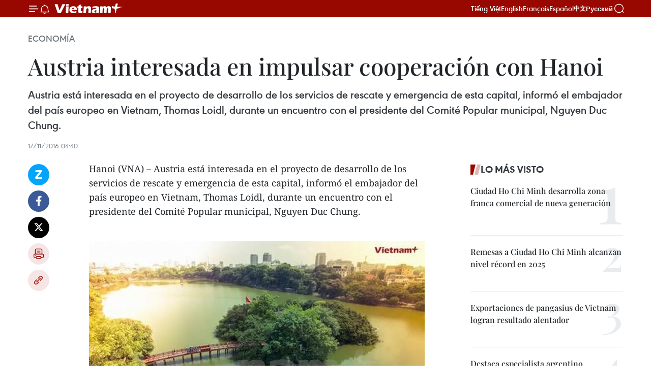

--- FILE ---
content_type: text/html;charset=utf-8
request_url: https://es.vietnamplus.vn/austria-interesada-en-impulsar-cooperacion-con-hanoi-post67871.vnp
body_size: 23807
content:
<!DOCTYPE html> <html lang="es" class="es"> <head> <title>Austria interesada en impulsar cooperación con Hanoi | Vietnam+ (VietnamPlus)</title> <meta name="description" content="Austria está interesada en el proyecto de desarrollo de los servicios de rescate y emergencia de esta capital, informó el embajador del país europeo en Vietnam, Thomas Loidl, durante un encuentro con el presidente del Comité Popular municipal, Nguyen Duc Chung. "/> <meta name="keywords" content="Austria, Nguyen Duc Chung, Thomas Loidl"/> <meta name="news_keywords" content="Austria, Nguyen Duc Chung, Thomas Loidl"/> <meta http-equiv="Content-Type" content="text/html; charset=utf-8" /> <meta http-equiv="X-UA-Compatible" content="IE=edge"/> <meta http-equiv="refresh" content="1800" /> <meta name="revisit-after" content="1 days" /> <meta name="viewport" content="width=device-width, initial-scale=1"> <meta http-equiv="content-language" content="vi" /> <meta name="format-detection" content="telephone=no"/> <meta name="format-detection" content="address=no"/> <meta name="apple-mobile-web-app-capable" content="yes"> <meta name="apple-mobile-web-app-status-bar-style" content="black"> <meta name="apple-mobile-web-app-title" content="Vietnam+ (VietnamPlus)"/> <meta name="referrer" content="no-referrer-when-downgrade"/> <link rel="shortcut icon" href="https://media.vietnamplus.vn/assets/web/styles/img/favicon.ico" type="image/x-icon" /> <link rel="preconnect" href="https://media.vietnamplus.vn"/> <link rel="dns-prefetch" href="https://media.vietnamplus.vn"/> <link rel="preconnect" href="//www.google-analytics.com" /> <link rel="preconnect" href="//www.googletagmanager.com" /> <link rel="preconnect" href="//stc.za.zaloapp.com" /> <link rel="preconnect" href="//fonts.googleapis.com" /> <link rel="preconnect" href="//pagead2.googlesyndication.com"/> <link rel="preconnect" href="//tpc.googlesyndication.com"/> <link rel="preconnect" href="//securepubads.g.doubleclick.net"/> <link rel="preconnect" href="//accounts.google.com"/> <link rel="preconnect" href="//adservice.google.com"/> <link rel="preconnect" href="//adservice.google.com.vn"/> <link rel="preconnect" href="//www.googletagservices.com"/> <link rel="preconnect" href="//partner.googleadservices.com"/> <link rel="preconnect" href="//tpc.googlesyndication.com"/> <link rel="preconnect" href="//za.zdn.vn"/> <link rel="preconnect" href="//sp.zalo.me"/> <link rel="preconnect" href="//connect.facebook.net"/> <link rel="preconnect" href="//www.facebook.com"/> <link rel="dns-prefetch" href="//www.google-analytics.com" /> <link rel="dns-prefetch" href="//www.googletagmanager.com" /> <link rel="dns-prefetch" href="//stc.za.zaloapp.com" /> <link rel="dns-prefetch" href="//fonts.googleapis.com" /> <link rel="dns-prefetch" href="//pagead2.googlesyndication.com"/> <link rel="dns-prefetch" href="//tpc.googlesyndication.com"/> <link rel="dns-prefetch" href="//securepubads.g.doubleclick.net"/> <link rel="dns-prefetch" href="//accounts.google.com"/> <link rel="dns-prefetch" href="//adservice.google.com"/> <link rel="dns-prefetch" href="//adservice.google.com.vn"/> <link rel="dns-prefetch" href="//www.googletagservices.com"/> <link rel="dns-prefetch" href="//partner.googleadservices.com"/> <link rel="dns-prefetch" href="//tpc.googlesyndication.com"/> <link rel="dns-prefetch" href="//za.zdn.vn"/> <link rel="dns-prefetch" href="//sp.zalo.me"/> <link rel="dns-prefetch" href="//connect.facebook.net"/> <link rel="dns-prefetch" href="//www.facebook.com"/> <link rel="dns-prefetch" href="//graph.facebook.com"/> <link rel="dns-prefetch" href="//static.xx.fbcdn.net"/> <link rel="dns-prefetch" href="//staticxx.facebook.com"/> <script> var cmsConfig = { domainDesktop: 'https://es.vietnamplus.vn', domainMobile: 'https://es.vietnamplus.vn', domainApi: 'https://es-api.vietnamplus.vn', domainStatic: 'https://media.vietnamplus.vn', domainLog: 'https://es-log.vietnamplus.vn', googleAnalytics: 'G\-TGHDMM2RPP', siteId: 0, pageType: 1, objectId: 67871, adsZone: 373, allowAds: true, adsLazy: true, antiAdblock: true, }; if (window.location.protocol !== 'https:' && window.location.hostname.indexOf('vietnamplus.vn') !== -1) { window.location = 'https://' + window.location.hostname + window.location.pathname + window.location.hash; } var USER_AGENT=window.navigator&&(window.navigator.userAgent||window.navigator.vendor)||window.opera||"",IS_MOBILE=/Android|webOS|iPhone|iPod|BlackBerry|Windows Phone|IEMobile|Mobile Safari|Opera Mini/i.test(USER_AGENT),IS_REDIRECT=!1;function setCookie(e,o,i){var n=new Date,i=(n.setTime(n.getTime()+24*i*60*60*1e3),"expires="+n.toUTCString());document.cookie=e+"="+o+"; "+i+";path=/;"}function getCookie(e){var o=document.cookie.indexOf(e+"="),i=o+e.length+1;return!o&&e!==document.cookie.substring(0,e.length)||-1===o?null:(-1===(e=document.cookie.indexOf(";",i))&&(e=document.cookie.length),unescape(document.cookie.substring(i,e)))}IS_MOBILE&&getCookie("isDesktop")&&(setCookie("isDesktop",1,-1),window.location=window.location.pathname.replace(".amp", ".vnp")+window.location.search,IS_REDIRECT=!0); </script> <script> if(USER_AGENT && USER_AGENT.indexOf("facebot") <= 0 && USER_AGENT.indexOf("facebookexternalhit") <= 0) { var query = ''; var hash = ''; if (window.location.search) query = window.location.search; if (window.location.hash) hash = window.location.hash; var canonicalUrl = 'https://es.vietnamplus.vn/austria-interesada-en-impulsar-cooperacion-con-hanoi-post67871.vnp' + query + hash ; var curUrl = decodeURIComponent(window.location.href); if(!location.port && canonicalUrl.startsWith("http") && curUrl != canonicalUrl){ window.location.replace(canonicalUrl); } } </script> <meta property="fb:pages" content="120834779440" /> <meta property="fb:app_id" content="1960985707489919" /> <meta name="author" content="Vietnam+ (VietnamPlus)" /> <meta name="copyright" content="Copyright © 2026 by Vietnam+ (VietnamPlus)" /> <meta name="RATING" content="GENERAL" /> <meta name="GENERATOR" content="Vietnam+ (VietnamPlus)" /> <meta content="Vietnam+ (VietnamPlus)" itemprop="sourceOrganization" name="source"/> <meta content="news" itemprop="genre" name="medium"/> <meta name="robots" content="noarchive, max-image-preview:large, index, follow" /> <meta name="GOOGLEBOT" content="noarchive, max-image-preview:large, index, follow" /> <link rel="canonical" href="https://es.vietnamplus.vn/austria-interesada-en-impulsar-cooperacion-con-hanoi-post67871.vnp" /> <meta property="og:site_name" content="Vietnam+ (VietnamPlus)"/> <meta property="og:rich_attachment" content="true"/> <meta property="og:type" content="article"/> <meta property="og:url" content="https://es.vietnamplus.vn/austria-interesada-en-impulsar-cooperacion-con-hanoi-post67871.vnp"/> <meta property="og:image" content="https://mediaes.vietnamplus.vn/images/70bfeb50a942ce45c8e8249230c63867dc3cef2c8bdc395f976f8af279e1db09d86f745a51ca2e74427f3971f1b35ee5db5ba14a479b5d6bcafad88e79826539853fc8b7f58c6fb003fe6884fa30be25/bao_ve_ho_ha_noi_2.jpg.webp"/> <meta property="og:image:width" content="1200"/> <meta property="og:image:height" content="630"/> <meta property="og:title" content="Austria interesada en impulsar cooperación con Hanoi"/> <meta property="og:description" content="Austria está interesada en el proyecto de desarrollo de los servicios de rescate y emergencia de esta capital, informó el embajador del país europeo en Vietnam, Thomas Loidl, durante un encuentro con el presidente del Comité Popular municipal, Nguyen Duc Chung. "/> <meta name="twitter:card" value="summary"/> <meta name="twitter:url" content="https://es.vietnamplus.vn/austria-interesada-en-impulsar-cooperacion-con-hanoi-post67871.vnp"/> <meta name="twitter:title" content="Austria interesada en impulsar cooperación con Hanoi"/> <meta name="twitter:description" content="Austria está interesada en el proyecto de desarrollo de los servicios de rescate y emergencia de esta capital, informó el embajador del país europeo en Vietnam, Thomas Loidl, durante un encuentro con el presidente del Comité Popular municipal, Nguyen Duc Chung. "/> <meta name="twitter:image" content="https://mediaes.vietnamplus.vn/images/70bfeb50a942ce45c8e8249230c63867dc3cef2c8bdc395f976f8af279e1db09d86f745a51ca2e74427f3971f1b35ee5db5ba14a479b5d6bcafad88e79826539853fc8b7f58c6fb003fe6884fa30be25/bao_ve_ho_ha_noi_2.jpg.webp"/> <meta name="twitter:site" content="@Vietnam+ (VietnamPlus)"/> <meta name="twitter:creator" content="@Vietnam+ (VietnamPlus)"/> <meta property="article:publisher" content="https://www.facebook.com/VietnamPlus" /> <meta property="article:tag" content="Austria, Nguyen Duc Chung, Thomas Loidl"/> <meta property="article:section" content="Economía" /> <meta property="article:published_time" content="2016-11-17T11:40:22+0700"/> <meta property="article:modified_time" content="2016-11-17T11:40:22+0700"/> <script type="application/ld+json"> { "@context": "http://schema.org", "@type": "Organization", "name": "Vietnam+ (VietnamPlus)", "url": "https://es.vietnamplus.vn", "logo": "https://media.vietnamplus.vn/assets/web/styles/img/logo.png", "foundingDate": "2008", "founders": [ { "@type": "Person", "name": "Thông tấn xã Việt Nam (TTXVN)" } ], "address": [ { "@type": "PostalAddress", "streetAddress": "Số 05 Lý Thường Kiệt - Hà Nội - Việt Nam", "addressLocality": "Hà Nội City", "addressRegion": "Northeast", "postalCode": "100000", "addressCountry": "VNM" } ], "contactPoint": [ { "@type": "ContactPoint", "telephone": "+84-243-941-1349", "contactType": "customer service" }, { "@type": "ContactPoint", "telephone": "+84-243-941-1348", "contactType": "customer service" } ], "sameAs": [ "https://www.facebook.com/VietnamPlus", "https://www.tiktok.com/@vietnamplus", "https://twitter.com/vietnamplus", "https://www.youtube.com/c/BaoVietnamPlus" ] } </script> <script type="application/ld+json"> { "@context" : "https://schema.org", "@type" : "WebSite", "name": "Vietnam+ (VietnamPlus)", "url": "https://es.vietnamplus.vn", "alternateName" : "Báo điện tử VIETNAMPLUS, Cơ quan của Thông tấn xã Việt Nam (TTXVN)", "potentialAction": { "@type": "SearchAction", "target": { "@type": "EntryPoint", "urlTemplate": "https://es.vietnamplus.vn/search/?q={search_term_string}" }, "query-input": "required name=search_term_string" } } </script> <script type="application/ld+json"> { "@context":"http://schema.org", "@type":"BreadcrumbList", "itemListElement":[ { "@type":"ListItem", "position":1, "item":{ "@id":"https://es.vietnamplus.vn/economia/", "name":"Economía" } } ] } </script> <script type="application/ld+json"> { "@context": "http://schema.org", "@type": "NewsArticle", "mainEntityOfPage":{ "@type":"WebPage", "@id":"https://es.vietnamplus.vn/austria-interesada-en-impulsar-cooperacion-con-hanoi-post67871.vnp" }, "headline": "Austria interesada en impulsar cooperación con Hanoi", "description": "Austria está interesada en el proyecto de desarrollo de los servicios de rescate y emergencia de esta capital, informó el embajador del país europeo en Vietnam, Thomas Loidl, durante un encuentro con el presidente del Comité Popular municipal, Nguyen Duc Chung.", "image": { "@type": "ImageObject", "url": "https://mediaes.vietnamplus.vn/images/70bfeb50a942ce45c8e8249230c63867dc3cef2c8bdc395f976f8af279e1db09d86f745a51ca2e74427f3971f1b35ee5db5ba14a479b5d6bcafad88e79826539853fc8b7f58c6fb003fe6884fa30be25/bao_ve_ho_ha_noi_2.jpg.webp", "width" : 1200, "height" : 675 }, "datePublished": "2016-11-17T11:40:22+0700", "dateModified": "2016-11-17T11:40:22+0700", "author": { "@type": "Person", "name": "" }, "publisher": { "@type": "Organization", "name": "Vietnam+ (VietnamPlus)", "logo": { "@type": "ImageObject", "url": "https://media.vietnamplus.vn/assets/web/styles/img/logo.png" } } } </script> <link rel="preload" href="https://media.vietnamplus.vn/assets/web/styles/css/main.min-1.0.15.css" as="style"> <link rel="preload" href="https://media.vietnamplus.vn/assets/web/js/main.min-1.0.33.js" as="script"> <link rel="preload" href="https://media.vietnamplus.vn/assets/web/js/detail.min-1.0.15.js" as="script"> <link rel="preload" href="https://common.mcms.one/assets/styles/css/vietnamplus-1.0.0.css" as="style"> <link rel="stylesheet" href="https://common.mcms.one/assets/styles/css/vietnamplus-1.0.0.css"> <link id="cms-style" rel="stylesheet" href="https://media.vietnamplus.vn/assets/web/styles/css/main.min-1.0.15.css"> <style>.infographic-page { overflow-x: hidden;
}</style> <script type="text/javascript"> var _metaOgUrl = 'https://es.vietnamplus.vn/austria-interesada-en-impulsar-cooperacion-con-hanoi-post67871.vnp'; var page_title = document.title; var tracked_url = window.location.pathname + window.location.search + window.location.hash; var cate_path = 'economia'; if (cate_path.length > 0) { tracked_url = "/" + cate_path + tracked_url; } </script> <script async="" src="https://www.googletagmanager.com/gtag/js?id=G-TGHDMM2RPP"></script> <script> window.dataLayer = window.dataLayer || []; function gtag(){dataLayer.push(arguments);} gtag('js', new Date()); gtag('config', 'G-TGHDMM2RPP', {page_path: tracked_url}); </script> <script>window.dataLayer = window.dataLayer || [];dataLayer.push({'pageCategory': '/economia'});</script> <script> window.dataLayer = window.dataLayer || []; dataLayer.push({ 'event': 'Pageview', 'articleId': '67871', 'articleTitle': 'Austria interesada en impulsar cooperación con Hanoi', 'articleCategory': 'Economía', 'articleAlowAds': true, 'articleType': 'detail', 'articleTags': 'Austria, Nguyen Duc Chung, Thomas Loidl', 'articlePublishDate': '2016-11-17T11:40:22+0700', 'articleThumbnail': 'https://mediaes.vietnamplus.vn/images/70bfeb50a942ce45c8e8249230c63867dc3cef2c8bdc395f976f8af279e1db09d86f745a51ca2e74427f3971f1b35ee5db5ba14a479b5d6bcafad88e79826539853fc8b7f58c6fb003fe6884fa30be25/bao_ve_ho_ha_noi_2.jpg.webp', 'articleShortUrl': 'https://es.vietnamplus.vn/austria-interesada-en-impulsar-cooperacion-con-hanoi-post67871.vnp', 'articleFullUrl': 'https://es.vietnamplus.vn/austria-interesada-en-impulsar-cooperacion-con-hanoi-post67871.vnp', }); </script> <script type='text/javascript'> gtag('event', 'article_page',{ 'articleId': '67871', 'articleTitle': 'Austria interesada en impulsar cooperación con Hanoi', 'articleCategory': 'Economía', 'articleAlowAds': true, 'articleType': 'detail', 'articleTags': 'Austria, Nguyen Duc Chung, Thomas Loidl', 'articlePublishDate': '2016-11-17T11:40:22+0700', 'articleThumbnail': 'https://mediaes.vietnamplus.vn/images/70bfeb50a942ce45c8e8249230c63867dc3cef2c8bdc395f976f8af279e1db09d86f745a51ca2e74427f3971f1b35ee5db5ba14a479b5d6bcafad88e79826539853fc8b7f58c6fb003fe6884fa30be25/bao_ve_ho_ha_noi_2.jpg.webp', 'articleShortUrl': 'https://es.vietnamplus.vn/austria-interesada-en-impulsar-cooperacion-con-hanoi-post67871.vnp', 'articleFullUrl': 'https://es.vietnamplus.vn/austria-interesada-en-impulsar-cooperacion-con-hanoi-post67871.vnp', }); </script> <script>(function(w,d,s,l,i){w[l]=w[l]||[];w[l].push({'gtm.start': new Date().getTime(),event:'gtm.js'});var f=d.getElementsByTagName(s)[0], j=d.createElement(s),dl=l!='dataLayer'?'&l='+l:'';j.async=true;j.src= 'https://www.googletagmanager.com/gtm.js?id='+i+dl;f.parentNode.insertBefore(j,f); })(window,document,'script','dataLayer','GTM-5WM58F3N');</script> <script type="text/javascript"> !function(){"use strict";function e(e){var t=!(arguments.length>1&&void 0!==arguments[1])||arguments[1],c=document.createElement("script");c.src=e,t?c.type="module":(c.async=!0,c.type="text/javascript",c.setAttribute("nomodule",""));var n=document.getElementsByTagName("script")[0];n.parentNode.insertBefore(c,n)}!function(t,c){!function(t,c,n){var a,o,r;n.accountId=c,null!==(a=t.marfeel)&&void 0!==a||(t.marfeel={}),null!==(o=(r=t.marfeel).cmd)&&void 0!==o||(r.cmd=[]),t.marfeel.config=n;var i="https://sdk.mrf.io/statics";e("".concat(i,"/marfeel-sdk.js?id=").concat(c),!0),e("".concat(i,"/marfeel-sdk.es5.js?id=").concat(c),!1)}(t,c,arguments.length>2&&void 0!==arguments[2]?arguments[2]:{})}(window,2272,{} )}(); </script> <script async src="https://sp.zalo.me/plugins/sdk.js"></script> </head> <body class="detail-page"> <div id="sdaWeb_SdaMasthead" class="rennab rennab-top" data-platform="1" data-position="Web_SdaMasthead"> </div> <header class=" site-header"> <div class="sticky"> <div class="container"> <i class="ic-menu"></i> <i class="ic-bell"></i> <div id="header-news" class="pick-news hidden" data-source="header-latest-news"></div> <a class="small-logo" href="/" title="Vietnam+ (VietnamPlus)">Vietnam+ (VietnamPlus)</a> <ul class="menu"> <li> <a href="https://www.vietnamplus.vn" title="Tiếng Việt" target="_blank">Tiếng Việt</a> </li> <li> <a href="https://en.vietnamplus.vn" title="English" target="_blank" rel="nofollow">English</a> </li> <li> <a href="https://fr.vietnamplus.vn" title="Français" target="_blank" rel="nofollow">Français</a> </li> <li> <a href="https://es.vietnamplus.vn" title="Español" target="_blank" rel="nofollow">Español</a> </li> <li> <a href="https://zh.vietnamplus.vn" title="中文" target="_blank" rel="nofollow">中文</a> </li> <li> <a href="https://ru.vietnamplus.vn" title="Русский" target="_blank" rel="nofollow">Русский</a> </li> </ul> <div class="search-wrapper"> <i class="ic-search"></i> <input type="text" class="search txtsearch" placeholder="Palabra clave"> </div> </div> </div> </header> <div class="site-body"> <div id="sdaWeb_SdaBackground" class="rennab " data-platform="1" data-position="Web_SdaBackground"> </div> <div class="container"> <div class="breadcrumb breadcrumb-detail"> <h2 class="main"> <a href="https://es.vietnamplus.vn/economia/" title="Economía" class="active">Economía</a> </h2> </div> <div id="sdaWeb_SdaTop" class="rennab " data-platform="1" data-position="Web_SdaTop"> </div> <div class="article"> <h1 class="article__title cms-title "> Austria interesada en impulsar cooperación con Hanoi </h1> <div class="article__sapo cms-desc"> Austria está interesada en el proyecto de desarrollo de los servicios de rescate y emergencia de esta capital, informó el embajador del país europeo en Vietnam, Thomas Loidl, durante un encuentro con el presidente del Comité Popular municipal, Nguyen Duc Chung. </div> <div id="sdaWeb_SdaArticleAfterSapo" class="rennab " data-platform="1" data-position="Web_SdaArticleAfterSapo"> </div> <div class="article__meta"> <time class="time" datetime="2016-11-17T11:40:22+0700" data-time="1479357622" data-friendly="false">jueves, noviembre 17, 2016 11:40</time> <meta class="cms-date" itemprop="datePublished" content="2016-11-17T11:40:22+0700"> </div> <div class="col"> <div class="main-col content-col"> <div class="article__body zce-content-body cms-body" itemprop="articleBody"> <div class="social-pin sticky article__social"> <a href="javascript:void(0);" class="zl zalo-share-button" title="Zalo" data-href="https://es.vietnamplus.vn/austria-interesada-en-impulsar-cooperacion-con-hanoi-post67871.vnp" data-oaid="4486284411240520426" data-layout="1" data-color="blue" data-customize="true">Zalo</a> <a href="javascript:void(0);" class="item fb" data-href="https://es.vietnamplus.vn/austria-interesada-en-impulsar-cooperacion-con-hanoi-post67871.vnp" data-rel="facebook" title="Facebook">Facebook</a> <a href="javascript:void(0);" class="item tw" data-href="https://es.vietnamplus.vn/austria-interesada-en-impulsar-cooperacion-con-hanoi-post67871.vnp" data-rel="twitter" title="Twitter">Twitter</a> <a href="javascript:void(0);" class="bookmark sendbookmark hidden" onclick="ME.sendBookmark(this, 67871);" data-id="67871" title="Marcador">Marcador</a> <a href="javascript:void(0);" class="print sendprint" title="Print" data-href="/print-67871.html">Imprimir</a> <a href="javascript:void(0);" class="item link" data-href="https://es.vietnamplus.vn/austria-interesada-en-impulsar-cooperacion-con-hanoi-post67871.vnp" data-rel="copy" title="Copy link">Copy link</a> </div> <p>Hanoi (VNA) – Austria está interesada en el proyecto de desarrollo de los servicios de rescate y emergencia de esta capital, informó el embajador del país europeo en Vietnam, Thomas Loidl, durante un encuentro con el presidente del Comité Popular municipal, Nguyen Duc Chung.&nbsp;<br><br></p>
<div class="article-photo"> <a href="/Uploaded_ES/HD1/2016_11_17/bao_ve_ho_ha_noi_2.jpg" rel="nofollow" target="_blank"><img alt="Austria interesada en impulsar cooperación con Hanoi ảnh 1" src="[data-uri]" class="lazyload cms-photo" data-large-src="https://mediaes.vietnamplus.vn/images/cca9a6d80f13ff15464f9e771e0cc483a6835488183fe8e171960d503438cb3d86079c74ce03859e26595a740d84dbf22f1e7650e8154790201acfcc9b40211d/bao_ve_ho_ha_noi_2.jpg" data-src="https://mediaes.vietnamplus.vn/images/84319463aa2c360cddad20a093c0aba363c69e15037c64e1e98efec7d193e87a2e8753c212f93175c8f0354143ae571916a38e75b32fa77d150b588093b09a8c/bao_ve_ho_ha_noi_2.jpg" title="Austria interesada en impulsar cooperación con Hanoi ảnh 1"></a><span>Fotos de ilustración (Fuente: VNA)</span>
</div>
<div class="sda_middle"> <div id="sdaWeb_SdaArticleMiddle" class="rennab fyi" data-platform="1" data-position="Web_SdaArticleMiddle"> </div>
</div>
<p>Thomas Loidl indicó que la empresa austriaca Frequetis AG, en particular, aspira a tomar parte de ese proyecto, y añadió que la entidad coopera actualmente con el Ministerio vietnamita de Seguridad Pública en el despliegue del proyecto de Centro de emergencia de incendio en el país.&nbsp;</p>
<p>A su vez, Duc Chung afirmó que Hanoi proveerá las más favorables condiciones e informaciones necesarias para las operaciones de inversores austriacos en la localidad, así como en Vietnam, en general. –VNA</p> <div id="sdaWeb_SdaArticleAfterBody" class="rennab " data-platform="1" data-position="Web_SdaArticleAfterBody"> </div> </div> <div class="article__tag"> <a class="active" href="https://es.vietnamplus.vn/tag/austria-tag4254.vnp" title="Austria">#Austria</a> <a class="active" href="https://es.vietnamplus.vn/tag.vnp?q=Nguyen Duc Chung" title="Nguyen Duc Chung">#Nguyen Duc Chung</a> <a class="" href="https://es.vietnamplus.vn/tag.vnp?q=Thomas Loidl" title="Thomas Loidl">#Thomas Loidl</a> </div> <div id="sdaWeb_SdaArticleAfterTag" class="rennab " data-platform="1" data-position="Web_SdaArticleAfterTag"> </div> <div class="wrap-social"> <div class="social-pin article__social"> <a href="javascript:void(0);" class="zl zalo-share-button" title="Zalo" data-href="https://es.vietnamplus.vn/austria-interesada-en-impulsar-cooperacion-con-hanoi-post67871.vnp" data-oaid="4486284411240520426" data-layout="1" data-color="blue" data-customize="true">Zalo</a> <a href="javascript:void(0);" class="item fb" data-href="https://es.vietnamplus.vn/austria-interesada-en-impulsar-cooperacion-con-hanoi-post67871.vnp" data-rel="facebook" title="Facebook">Facebook</a> <a href="javascript:void(0);" class="item tw" data-href="https://es.vietnamplus.vn/austria-interesada-en-impulsar-cooperacion-con-hanoi-post67871.vnp" data-rel="twitter" title="Twitter">Twitter</a> <a href="javascript:void(0);" class="bookmark sendbookmark hidden" onclick="ME.sendBookmark(this, 67871);" data-id="67871" title="Marcador">Marcador</a> <a href="javascript:void(0);" class="print sendprint" title="Print" data-href="/print-67871.html">Imprimir</a> <a href="javascript:void(0);" class="item link" data-href="https://es.vietnamplus.vn/austria-interesada-en-impulsar-cooperacion-con-hanoi-post67871.vnp" data-rel="copy" title="Copy link">Copy link</a> </div> <a href="https://news.google.com/publications/CAAqBwgKMN-18wowlLWFAw?hl=vi&gl=VN&ceid=VN%3Avi" class="google-news" target="_blank" title="Google News">Seguir VietnamPlus</a> </div> <div id="sdaWeb_SdaArticleAfterBody1" class="rennab " data-platform="1" data-position="Web_SdaArticleAfterBody1"> </div> <div id="sdaWeb_SdaArticleAfterBody2" class="rennab " data-platform="1" data-position="Web_SdaArticleAfterBody2"> </div> <div class="box-related-news"> <h3 class="box-heading"> <span class="title">Noticias relacionadas</span> </h3> <div class="box-content" data-source="related-news"> <article class="story"> <figure class="story__thumb"> <a class="cms-link" href="https://es.vietnamplus.vn/vietnam-en-septimo-lugar-en-confianza-global-del-consumidor-segun-nielsen-post67756.vnp" title="Vietnam en séptimo lugar en confianza global del consumidor, según Nielsen"> <img class="lazyload" src="[data-uri]" data-src="https://mediaes.vietnamplus.vn/images/6390d615b15736561a31a6e36ad5a3a60d8b3788512b3cf121c65f1da9691c1fc640a6201dfc5a86041a302a78feef7e82f70fc5d21b7964bfedc5cc4495f9dc/04022015sieu_thi.jpg.webp" data-srcset="https://mediaes.vietnamplus.vn/images/6390d615b15736561a31a6e36ad5a3a60d8b3788512b3cf121c65f1da9691c1fc640a6201dfc5a86041a302a78feef7e82f70fc5d21b7964bfedc5cc4495f9dc/04022015sieu_thi.jpg.webp 1x, https://mediaes.vietnamplus.vn/images/e526e0699c36f56085ab6689859b0db50d8b3788512b3cf121c65f1da9691c1fc640a6201dfc5a86041a302a78feef7e82f70fc5d21b7964bfedc5cc4495f9dc/04022015sieu_thi.jpg.webp 2x" alt="Vietnam en séptimo lugar en confianza global del consumidor, según Nielsen"> <noscript><img src="https://mediaes.vietnamplus.vn/images/6390d615b15736561a31a6e36ad5a3a60d8b3788512b3cf121c65f1da9691c1fc640a6201dfc5a86041a302a78feef7e82f70fc5d21b7964bfedc5cc4495f9dc/04022015sieu_thi.jpg.webp" srcset="https://mediaes.vietnamplus.vn/images/6390d615b15736561a31a6e36ad5a3a60d8b3788512b3cf121c65f1da9691c1fc640a6201dfc5a86041a302a78feef7e82f70fc5d21b7964bfedc5cc4495f9dc/04022015sieu_thi.jpg.webp 1x, https://mediaes.vietnamplus.vn/images/e526e0699c36f56085ab6689859b0db50d8b3788512b3cf121c65f1da9691c1fc640a6201dfc5a86041a302a78feef7e82f70fc5d21b7964bfedc5cc4495f9dc/04022015sieu_thi.jpg.webp 2x" alt="Vietnam en séptimo lugar en confianza global del consumidor, según Nielsen" class="image-fallback"></noscript> </a> </figure> <h2 class="story__heading" data-tracking="67756"> <a class=" cms-link" href="https://es.vietnamplus.vn/vietnam-en-septimo-lugar-en-confianza-global-del-consumidor-segun-nielsen-post67756.vnp" title="Vietnam en séptimo lugar en confianza global del consumidor, según Nielsen"> Vietnam en séptimo lugar en confianza global del consumidor, según Nielsen </a> </h2> <time class="time" datetime="2016-11-14T15:44:00+0700" data-time="1479113040"> 14/11/2016 15:44 </time> <div class="story__summary story__shorten"> Vietnam fue clasificado como el séptimo país del mundo con mayor confianza del consumidor durante el tercer trimestre del presente año, con un índice de 107 puntos, según la última Encuesta Global de la consultora Nielsen. </div> </article> <article class="story"> <figure class="story__thumb"> <a class="cms-link" href="https://es.vietnamplus.vn/empresa-petroquimica-de-vietnam-preve-aumentar-produccion-post67797.vnp" title="Empresa petroquímica de Vietnam prevé aumentar producción"> <img class="lazyload" src="[data-uri]" data-src="https://mediaes.vietnamplus.vn/images/6390d615b15736561a31a6e36ad5a3a60d8b3788512b3cf121c65f1da9691c1ff0db3b6e34c4c18cbb7394a68893834de05ae75f75601c0d6fe766c5ad6634965be8a5b33b6eb663dd308151e53daa57/Loc_hoadauBinhson.jpg.webp" data-srcset="https://mediaes.vietnamplus.vn/images/6390d615b15736561a31a6e36ad5a3a60d8b3788512b3cf121c65f1da9691c1ff0db3b6e34c4c18cbb7394a68893834de05ae75f75601c0d6fe766c5ad6634965be8a5b33b6eb663dd308151e53daa57/Loc_hoadauBinhson.jpg.webp 1x, https://mediaes.vietnamplus.vn/images/e526e0699c36f56085ab6689859b0db50d8b3788512b3cf121c65f1da9691c1ff0db3b6e34c4c18cbb7394a68893834de05ae75f75601c0d6fe766c5ad6634965be8a5b33b6eb663dd308151e53daa57/Loc_hoadauBinhson.jpg.webp 2x" alt="Empresa petroquímica de Vietnam prevé aumentar producción"> <noscript><img src="https://mediaes.vietnamplus.vn/images/6390d615b15736561a31a6e36ad5a3a60d8b3788512b3cf121c65f1da9691c1ff0db3b6e34c4c18cbb7394a68893834de05ae75f75601c0d6fe766c5ad6634965be8a5b33b6eb663dd308151e53daa57/Loc_hoadauBinhson.jpg.webp" srcset="https://mediaes.vietnamplus.vn/images/6390d615b15736561a31a6e36ad5a3a60d8b3788512b3cf121c65f1da9691c1ff0db3b6e34c4c18cbb7394a68893834de05ae75f75601c0d6fe766c5ad6634965be8a5b33b6eb663dd308151e53daa57/Loc_hoadauBinhson.jpg.webp 1x, https://mediaes.vietnamplus.vn/images/e526e0699c36f56085ab6689859b0db50d8b3788512b3cf121c65f1da9691c1ff0db3b6e34c4c18cbb7394a68893834de05ae75f75601c0d6fe766c5ad6634965be8a5b33b6eb663dd308151e53daa57/Loc_hoadauBinhson.jpg.webp 2x" alt="Empresa petroquímica de Vietnam prevé aumentar producción" class="image-fallback"></noscript> </a> </figure> <h2 class="story__heading" data-tracking="67797"> <a class=" cms-link" href="https://es.vietnamplus.vn/empresa-petroquimica-de-vietnam-preve-aumentar-produccion-post67797.vnp" title="Empresa petroquímica de Vietnam prevé aumentar producción"> Empresa petroquímica de Vietnam prevé aumentar producción </a> </h2> <time class="time" datetime="2016-11-15T16:14:12+0700" data-time="1479201252"> 15/11/2016 16:14 </time> <div class="story__summary story__shorten"> Hanoi, (VNA)- La compañía de refinación y petroquímica Binh Son (BSR) plantea obtener, desde ahora hasta fin del año, un millón de toneladas de productos adicionales para alcanzar seis millones 910 mil toneladas, equivalente a un aumento de 100 mil toneladas respecto al 2015. </div> </article> <article class="story"> <figure class="story__thumb"> <a class="cms-link" href="https://es.vietnamplus.vn/starbucks-abrira-nuevas-tiendas-en-vietnam-post67804.vnp" title="Starbucks abrirá nuevas tiendas en Vietnam"> <img class="lazyload" src="[data-uri]" data-src="https://mediaes.vietnamplus.vn/images/6390d615b15736561a31a6e36ad5a3a60d8b3788512b3cf121c65f1da9691c1f0307482123f9fac0a6c9fcd58b629c1b3174dda30d0e80cb50e2e877edbdf35031f383c5db53e907384af43cb0258ce1/2070ad1ac5094f5986666bed775551d6.jpg.webp" data-srcset="https://mediaes.vietnamplus.vn/images/6390d615b15736561a31a6e36ad5a3a60d8b3788512b3cf121c65f1da9691c1f0307482123f9fac0a6c9fcd58b629c1b3174dda30d0e80cb50e2e877edbdf35031f383c5db53e907384af43cb0258ce1/2070ad1ac5094f5986666bed775551d6.jpg.webp 1x, https://mediaes.vietnamplus.vn/images/e526e0699c36f56085ab6689859b0db50d8b3788512b3cf121c65f1da9691c1f0307482123f9fac0a6c9fcd58b629c1b3174dda30d0e80cb50e2e877edbdf35031f383c5db53e907384af43cb0258ce1/2070ad1ac5094f5986666bed775551d6.jpg.webp 2x" alt="Starbucks abrirá nuevas tiendas en Vietnam"> <noscript><img src="https://mediaes.vietnamplus.vn/images/6390d615b15736561a31a6e36ad5a3a60d8b3788512b3cf121c65f1da9691c1f0307482123f9fac0a6c9fcd58b629c1b3174dda30d0e80cb50e2e877edbdf35031f383c5db53e907384af43cb0258ce1/2070ad1ac5094f5986666bed775551d6.jpg.webp" srcset="https://mediaes.vietnamplus.vn/images/6390d615b15736561a31a6e36ad5a3a60d8b3788512b3cf121c65f1da9691c1f0307482123f9fac0a6c9fcd58b629c1b3174dda30d0e80cb50e2e877edbdf35031f383c5db53e907384af43cb0258ce1/2070ad1ac5094f5986666bed775551d6.jpg.webp 1x, https://mediaes.vietnamplus.vn/images/e526e0699c36f56085ab6689859b0db50d8b3788512b3cf121c65f1da9691c1f0307482123f9fac0a6c9fcd58b629c1b3174dda30d0e80cb50e2e877edbdf35031f383c5db53e907384af43cb0258ce1/2070ad1ac5094f5986666bed775551d6.jpg.webp 2x" alt="Starbucks abrirá nuevas tiendas en Vietnam" class="image-fallback"></noscript> </a> </figure> <h2 class="story__heading" data-tracking="67804"> <a class=" cms-link" href="https://es.vietnamplus.vn/starbucks-abrira-nuevas-tiendas-en-vietnam-post67804.vnp" title="Starbucks abrirá nuevas tiendas en Vietnam"> Starbucks abrirá nuevas tiendas en Vietnam </a> </h2> <time class="time" datetime="2016-11-15T17:02:05+0700" data-time="1479204125"> 15/11/2016 17:02 </time> <div class="story__summary story__shorten"> La cadena de cafeterías estadounidense Starbucks abrirá este mes dos tiendas en Hanoi y Ciudad Ho Chi Minh, para elevar la cifra total en todo el país a 23. </div> </article> <article class="story"> <figure class="story__thumb"> <a class="cms-link" href="https://es.vietnamplus.vn/hanoi-atrae-445-proyectos-de-inversion-extranjera-en-diez-meses-post67823.vnp" title="Hanoi atrae 445 proyectos de inversión extranjera en diez meses"> <img class="lazyload" src="[data-uri]" data-src="https://mediaes.vietnamplus.vn/images/6390d615b15736561a31a6e36ad5a3a60d8b3788512b3cf121c65f1da9691c1f4eedbc9f42f1b09813a69592322eb0ae0afc8cb1b22e67744dac7df0102a376c/unnamed.jpg.webp" data-srcset="https://mediaes.vietnamplus.vn/images/6390d615b15736561a31a6e36ad5a3a60d8b3788512b3cf121c65f1da9691c1f4eedbc9f42f1b09813a69592322eb0ae0afc8cb1b22e67744dac7df0102a376c/unnamed.jpg.webp 1x, https://mediaes.vietnamplus.vn/images/e526e0699c36f56085ab6689859b0db50d8b3788512b3cf121c65f1da9691c1f4eedbc9f42f1b09813a69592322eb0ae0afc8cb1b22e67744dac7df0102a376c/unnamed.jpg.webp 2x" alt="Hanoi atrae 445 proyectos de inversión extranjera en diez meses"> <noscript><img src="https://mediaes.vietnamplus.vn/images/6390d615b15736561a31a6e36ad5a3a60d8b3788512b3cf121c65f1da9691c1f4eedbc9f42f1b09813a69592322eb0ae0afc8cb1b22e67744dac7df0102a376c/unnamed.jpg.webp" srcset="https://mediaes.vietnamplus.vn/images/6390d615b15736561a31a6e36ad5a3a60d8b3788512b3cf121c65f1da9691c1f4eedbc9f42f1b09813a69592322eb0ae0afc8cb1b22e67744dac7df0102a376c/unnamed.jpg.webp 1x, https://mediaes.vietnamplus.vn/images/e526e0699c36f56085ab6689859b0db50d8b3788512b3cf121c65f1da9691c1f4eedbc9f42f1b09813a69592322eb0ae0afc8cb1b22e67744dac7df0102a376c/unnamed.jpg.webp 2x" alt="Hanoi atrae 445 proyectos de inversión extranjera en diez meses" class="image-fallback"></noscript> </a> </figure> <h2 class="story__heading" data-tracking="67823"> <a class=" cms-link" href="https://es.vietnamplus.vn/hanoi-atrae-445-proyectos-de-inversion-extranjera-en-diez-meses-post67823.vnp" title="Hanoi atrae 445 proyectos de inversión extranjera en diez meses"> Hanoi atrae 445 proyectos de inversión extranjera en diez meses </a> </h2> <time class="time" datetime="2016-11-16T11:04:53+0700" data-time="1479269093"> 16/11/2016 11:04 </time> <div class="story__summary story__shorten"> La capital vietnamita atrajo, en los primeros diez meses del año, 445 proyectos de inversión extranjera con un capital de dos mil 800 millones de dólares, un aumento de 2,6 veces comparado con el mismo lapso del 2015. </div> </article> </div> </div> <div id="sdaWeb_SdaArticleAfterRelated" class="rennab " data-platform="1" data-position="Web_SdaArticleAfterRelated"> </div> <div class="timeline secondary"> <h3 class="box-heading"> <a href="https://es.vietnamplus.vn/economia/" title="Economía" class="title"> Ver más </a> </h3> <div class="box-content content-list" data-source="recommendation-373"> <article class="story" data-id="231595"> <figure class="story__thumb"> <a class="cms-link" href="https://es.vietnamplus.vn/ciudad-ho-chi-minh-refuerza-conectividad-y-cooperacion-en-davos-post231595.vnp" title="Ciudad Ho Chi Minh refuerza conectividad y cooperación en Davos"> <img class="lazyload" src="[data-uri]" data-src="https://mediaes.vietnamplus.vn/images/[base64]/vna-potal-su-kien-ve-trung-tam-tai-chinh-quoc-te-cua-viet-nam-tai-davos-8544700.jpg.webp" data-srcset="https://mediaes.vietnamplus.vn/images/[base64]/vna-potal-su-kien-ve-trung-tam-tai-chinh-quoc-te-cua-viet-nam-tai-davos-8544700.jpg.webp 1x, https://mediaes.vietnamplus.vn/images/[base64]/vna-potal-su-kien-ve-trung-tam-tai-chinh-quoc-te-cua-viet-nam-tai-davos-8544700.jpg.webp 2x" alt="Hoang Nguyen Dinh, vicepresidente del Comité Popular de Ciudad Ho Chi Minh, interviene en una reunión (Foto: VNA)"> <noscript><img src="https://mediaes.vietnamplus.vn/images/[base64]/vna-potal-su-kien-ve-trung-tam-tai-chinh-quoc-te-cua-viet-nam-tai-davos-8544700.jpg.webp" srcset="https://mediaes.vietnamplus.vn/images/[base64]/vna-potal-su-kien-ve-trung-tam-tai-chinh-quoc-te-cua-viet-nam-tai-davos-8544700.jpg.webp 1x, https://mediaes.vietnamplus.vn/images/[base64]/vna-potal-su-kien-ve-trung-tam-tai-chinh-quoc-te-cua-viet-nam-tai-davos-8544700.jpg.webp 2x" alt="Hoang Nguyen Dinh, vicepresidente del Comité Popular de Ciudad Ho Chi Minh, interviene en una reunión (Foto: VNA)" class="image-fallback"></noscript> </a> </figure> <h2 class="story__heading" data-tracking="231595"> <a class=" cms-link" href="https://es.vietnamplus.vn/ciudad-ho-chi-minh-refuerza-conectividad-y-cooperacion-en-davos-post231595.vnp" title="Ciudad Ho Chi Minh refuerza conectividad y cooperación en Davos"> Ciudad Ho Chi Minh refuerza conectividad y cooperación en Davos </a> </h2> <time class="time" datetime="2026-01-24T16:14:16+0700" data-time="1769246056"> 24/01/2026 16:14 </time> <div class="story__summary story__shorten"> <p>Ciudad Ho Chi Minh promueve en Davos 2026 su Centro Financiero Internacional, atrayendo inversión global en fintech, IA y transformación digital.</p> </div> </article> <article class="story" data-id="231580"> <figure class="story__thumb"> <a class="cms-link" href="https://es.vietnamplus.vn/productos-ocop-de-dong-thap-avanzan-hacia-mercados-internacionales-post231580.vnp" title="Productos OCOP de Dong Thap avanzan hacia mercados internacionales"> <img class="lazyload" src="[data-uri]" data-src="https://mediaes.vietnamplus.vn/images/21f6f6c8a9caf3e7a920a1cc360ad6650180387f555abaf8e84417be05e0cde9e59e84bcf6b4bb84499e8c31ba71a246d9ba6e0e50c9e92f6c55449e55d83655/ocop-dong-thap-1.jpg.webp" data-srcset="https://mediaes.vietnamplus.vn/images/21f6f6c8a9caf3e7a920a1cc360ad6650180387f555abaf8e84417be05e0cde9e59e84bcf6b4bb84499e8c31ba71a246d9ba6e0e50c9e92f6c55449e55d83655/ocop-dong-thap-1.jpg.webp 1x, https://mediaes.vietnamplus.vn/images/a95552f4682d1422d7f71166867df5e50180387f555abaf8e84417be05e0cde9e59e84bcf6b4bb84499e8c31ba71a246d9ba6e0e50c9e92f6c55449e55d83655/ocop-dong-thap-1.jpg.webp 2x" alt="Varios productos de la provincia de Dong Thap están progresando hacia el logro de la certificación OCOP de 5 estrellas y son los preferidos de los mercados de EE. UU. y Europa. (Fuente: VNA)"> <noscript><img src="https://mediaes.vietnamplus.vn/images/21f6f6c8a9caf3e7a920a1cc360ad6650180387f555abaf8e84417be05e0cde9e59e84bcf6b4bb84499e8c31ba71a246d9ba6e0e50c9e92f6c55449e55d83655/ocop-dong-thap-1.jpg.webp" srcset="https://mediaes.vietnamplus.vn/images/21f6f6c8a9caf3e7a920a1cc360ad6650180387f555abaf8e84417be05e0cde9e59e84bcf6b4bb84499e8c31ba71a246d9ba6e0e50c9e92f6c55449e55d83655/ocop-dong-thap-1.jpg.webp 1x, https://mediaes.vietnamplus.vn/images/a95552f4682d1422d7f71166867df5e50180387f555abaf8e84417be05e0cde9e59e84bcf6b4bb84499e8c31ba71a246d9ba6e0e50c9e92f6c55449e55d83655/ocop-dong-thap-1.jpg.webp 2x" alt="Varios productos de la provincia de Dong Thap están progresando hacia el logro de la certificación OCOP de 5 estrellas y son los preferidos de los mercados de EE. UU. y Europa. (Fuente: VNA)" class="image-fallback"></noscript> </a> </figure> <h2 class="story__heading" data-tracking="231580"> <a class=" cms-link" href="https://es.vietnamplus.vn/productos-ocop-de-dong-thap-avanzan-hacia-mercados-internacionales-post231580.vnp" title="Productos OCOP de Dong Thap avanzan hacia mercados internacionales"> Productos OCOP de Dong Thap avanzan hacia mercados internacionales </a> </h2> <time class="time" datetime="2026-01-24T10:00:00+0700" data-time="1769223600"> 24/01/2026 10:00 </time> <div class="story__summary story__shorten"> <p>Gracias al programa “Cada Comuna, Un producto” (OCOP), los artículos característicos de la provincia survietnamita de Dong Thap están consolidando progresivamente su calidad, el valor de su marca y ampliando sus mercados de consumo tanto a nivel nacional como internacional.</p> </div> </article> <article class="story" data-id="231557"> <figure class="story__thumb"> <a class="cms-link" href="https://es.vietnamplus.vn/fitch-ratings-eleva-la-calificacion-de-la-deuda-a-largo-plazo-garantizada-de-vietnam-a-bbb-post231557.vnp" title="Fitch Ratings eleva la calificación de la deuda a largo plazo garantizada de Vietnam a BBB-"> <img class="lazyload" src="[data-uri]" data-src="https://mediaes.vietnamplus.vn/images/c3702b02bb09db70091b36380ed14d70dfeba8c29627a29fcdbdf85e8242cf6f0047c6d451552abc68097e8fc964a053e39a70570a70623b78a970c6cc1d1538/lai-suat-1.jpg.webp" data-srcset="https://mediaes.vietnamplus.vn/images/c3702b02bb09db70091b36380ed14d70dfeba8c29627a29fcdbdf85e8242cf6f0047c6d451552abc68097e8fc964a053e39a70570a70623b78a970c6cc1d1538/lai-suat-1.jpg.webp 1x, https://mediaes.vietnamplus.vn/images/51ca6260c6d165728b8a594eb2e3e341dfeba8c29627a29fcdbdf85e8242cf6f0047c6d451552abc68097e8fc964a053e39a70570a70623b78a970c6cc1d1538/lai-suat-1.jpg.webp 2x" alt="Foto de ilustración (Foto: VNA)"> <noscript><img src="https://mediaes.vietnamplus.vn/images/c3702b02bb09db70091b36380ed14d70dfeba8c29627a29fcdbdf85e8242cf6f0047c6d451552abc68097e8fc964a053e39a70570a70623b78a970c6cc1d1538/lai-suat-1.jpg.webp" srcset="https://mediaes.vietnamplus.vn/images/c3702b02bb09db70091b36380ed14d70dfeba8c29627a29fcdbdf85e8242cf6f0047c6d451552abc68097e8fc964a053e39a70570a70623b78a970c6cc1d1538/lai-suat-1.jpg.webp 1x, https://mediaes.vietnamplus.vn/images/51ca6260c6d165728b8a594eb2e3e341dfeba8c29627a29fcdbdf85e8242cf6f0047c6d451552abc68097e8fc964a053e39a70570a70623b78a970c6cc1d1538/lai-suat-1.jpg.webp 2x" alt="Foto de ilustración (Foto: VNA)" class="image-fallback"></noscript> </a> </figure> <h2 class="story__heading" data-tracking="231557"> <a class=" cms-link" href="https://es.vietnamplus.vn/fitch-ratings-eleva-la-calificacion-de-la-deuda-a-largo-plazo-garantizada-de-vietnam-a-bbb-post231557.vnp" title="Fitch Ratings eleva la calificación de la deuda a largo plazo garantizada de Vietnam a BBB-"> Fitch Ratings eleva la calificación de la deuda a largo plazo garantizada de Vietnam a BBB- </a> </h2> <time class="time" datetime="2026-01-23T15:04:57+0700" data-time="1769155497"> 23/01/2026 15:04 </time> <div class="story__summary story__shorten"> <p>Fitch Ratings mejora la calificación de la deuda a largo plazo garantizada de Vietnam, subiéndola de BB+ a BBB-, lo que refuerza su posición en los mercados internacionales. Conoce los detalles de esta actualización.</p> </div> </article> <article class="story" data-id="231550"> <figure class="story__thumb"> <a class="cms-link" href="https://es.vietnamplus.vn/expertos-nucleares-llaman-a-un-compromiso-de-largo-plazo-en-el-xiv-congreso-del-partido-post231550.vnp" title="Expertos nucleares llaman a un compromiso de largo plazo en el XIV Congreso del Partido"> <img class="lazyload" src="[data-uri]" data-src="https://mediaes.vietnamplus.vn/images/f2cfdaffcbbffbbec0d71290d79006485a5aaa830e2514ed49ffad107f896b32f44ef1d150b8b3771776b52bfdb80c04/dien.jpg.webp" data-srcset="https://mediaes.vietnamplus.vn/images/f2cfdaffcbbffbbec0d71290d79006485a5aaa830e2514ed49ffad107f896b32f44ef1d150b8b3771776b52bfdb80c04/dien.jpg.webp 1x, https://mediaes.vietnamplus.vn/images/847ed20b44bf25425787ff8567cd17cf5a5aaa830e2514ed49ffad107f896b32f44ef1d150b8b3771776b52bfdb80c04/dien.jpg.webp 2x" alt="Una vista del sitio donde se encuentra la Central Nuclear Ninh Thuan 1 en la comuna de Phuoc Dinh (provincia de Khanh Hoa). (Foto: VNA)"> <noscript><img src="https://mediaes.vietnamplus.vn/images/f2cfdaffcbbffbbec0d71290d79006485a5aaa830e2514ed49ffad107f896b32f44ef1d150b8b3771776b52bfdb80c04/dien.jpg.webp" srcset="https://mediaes.vietnamplus.vn/images/f2cfdaffcbbffbbec0d71290d79006485a5aaa830e2514ed49ffad107f896b32f44ef1d150b8b3771776b52bfdb80c04/dien.jpg.webp 1x, https://mediaes.vietnamplus.vn/images/847ed20b44bf25425787ff8567cd17cf5a5aaa830e2514ed49ffad107f896b32f44ef1d150b8b3771776b52bfdb80c04/dien.jpg.webp 2x" alt="Una vista del sitio donde se encuentra la Central Nuclear Ninh Thuan 1 en la comuna de Phuoc Dinh (provincia de Khanh Hoa). (Foto: VNA)" class="image-fallback"></noscript> </a> </figure> <h2 class="story__heading" data-tracking="231550"> <a class=" cms-link" href="https://es.vietnamplus.vn/expertos-nucleares-llaman-a-un-compromiso-de-largo-plazo-en-el-xiv-congreso-del-partido-post231550.vnp" title="Expertos nucleares llaman a un compromiso de largo plazo en el XIV Congreso del Partido"> Expertos nucleares llaman a un compromiso de largo plazo en el XIV Congreso del Partido </a> </h2> <time class="time" datetime="2026-01-23T11:18:36+0700" data-time="1769141916"> 23/01/2026 11:18 </time> <div class="story__summary story__shorten"> <p>Durante el XIV Congreso Nacional del Partido Comunista de Vietnam, se destacó la necesidad de una estrategia integral para la energía nuclear, enfocándose en la seguridad, la colaboración internacional y la formación de talento local para impulsar el desarrollo nuclear en el país.</p> </div> </article> <article class="story" data-id="231549"> <figure class="story__thumb"> <a class="cms-link" href="https://es.vietnamplus.vn/ciudad-ho-chi-minh-promociona-el-centro-financiero-internacional-en-foro-de-davos-2026-post231549.vnp" title="Ciudad Ho Chi Minh promociona el Centro Financiero Internacional en Foro de Davos 2026"> <img class="lazyload" src="[data-uri]" data-src="https://mediaes.vietnamplus.vn/images/579f5cc99d17d16eff22c60e425ef1cfdff64b6d2ad23b6a0565ddf885596f6b1135f5fad40b658b7078bb94471a1de3/davos.jpg.webp" data-srcset="https://mediaes.vietnamplus.vn/images/579f5cc99d17d16eff22c60e425ef1cfdff64b6d2ad23b6a0565ddf885596f6b1135f5fad40b658b7078bb94471a1de3/davos.jpg.webp 1x, https://mediaes.vietnamplus.vn/images/9d94d0cbd111fef99ac6490eee3a7618dff64b6d2ad23b6a0565ddf885596f6b1135f5fad40b658b7078bb94471a1de3/davos.jpg.webp 2x" alt="El viceministro de Relaciones Exteriores Le Anh Tuan (primero, izquierda) y Hoang Nguyen Dinh, vicepresidente del Comité Popular de Ciudad Ho Chi Minh (centro), en el evento (Foto: VNA)"> <noscript><img src="https://mediaes.vietnamplus.vn/images/579f5cc99d17d16eff22c60e425ef1cfdff64b6d2ad23b6a0565ddf885596f6b1135f5fad40b658b7078bb94471a1de3/davos.jpg.webp" srcset="https://mediaes.vietnamplus.vn/images/579f5cc99d17d16eff22c60e425ef1cfdff64b6d2ad23b6a0565ddf885596f6b1135f5fad40b658b7078bb94471a1de3/davos.jpg.webp 1x, https://mediaes.vietnamplus.vn/images/9d94d0cbd111fef99ac6490eee3a7618dff64b6d2ad23b6a0565ddf885596f6b1135f5fad40b658b7078bb94471a1de3/davos.jpg.webp 2x" alt="El viceministro de Relaciones Exteriores Le Anh Tuan (primero, izquierda) y Hoang Nguyen Dinh, vicepresidente del Comité Popular de Ciudad Ho Chi Minh (centro), en el evento (Foto: VNA)" class="image-fallback"></noscript> </a> </figure> <h2 class="story__heading" data-tracking="231549"> <a class=" cms-link" href="https://es.vietnamplus.vn/ciudad-ho-chi-minh-promociona-el-centro-financiero-internacional-en-foro-de-davos-2026-post231549.vnp" title="Ciudad Ho Chi Minh promociona el Centro Financiero Internacional en Foro de Davos 2026"> Ciudad Ho Chi Minh promociona el Centro Financiero Internacional en Foro de Davos 2026 </a> </h2> <time class="time" datetime="2026-01-23T11:13:12+0700" data-time="1769141592"> 23/01/2026 11:13 </time> <div class="story__summary story__shorten"> <p>Ciudad Ho Chi Minh promovió el Centro Financiero Internacional de Vietnam en el FEM Davos 2026 para atraer inversión, finanzas digitales e innovación global.</p> </div> </article> <div id="sdaWeb_SdaNative1" class="rennab " data-platform="1" data-position="Web_SdaNative1"> </div> <article class="story" data-id="231545"> <figure class="story__thumb"> <a class="cms-link" href="https://es.vietnamplus.vn/remesas-a-ciudad-ho-chi-minh-superan-los-10-mil-millones-de-dolares-en-2025-post231545.vnp" title="Remesas a Ciudad Ho Chi Minh superan los 10 mil millones de dólares en 2025"> <img class="lazyload" src="[data-uri]" data-src="https://mediaes.vietnamplus.vn/images/[base64]/vna-potal-chung-khoan-my-dong-loat-di-len-dong-usd-giam-gia-sau-khi-fed-nang-lai-suat-6087963.jpg.webp" data-srcset="https://mediaes.vietnamplus.vn/images/[base64]/vna-potal-chung-khoan-my-dong-loat-di-len-dong-usd-giam-gia-sau-khi-fed-nang-lai-suat-6087963.jpg.webp 1x, https://mediaes.vietnamplus.vn/images/[base64]/vna-potal-chung-khoan-my-dong-loat-di-len-dong-usd-giam-gia-sau-khi-fed-nang-lai-suat-6087963.jpg.webp 2x" alt="Foto de ilustración (Fuente: VNA)"> <noscript><img src="https://mediaes.vietnamplus.vn/images/[base64]/vna-potal-chung-khoan-my-dong-loat-di-len-dong-usd-giam-gia-sau-khi-fed-nang-lai-suat-6087963.jpg.webp" srcset="https://mediaes.vietnamplus.vn/images/[base64]/vna-potal-chung-khoan-my-dong-loat-di-len-dong-usd-giam-gia-sau-khi-fed-nang-lai-suat-6087963.jpg.webp 1x, https://mediaes.vietnamplus.vn/images/[base64]/vna-potal-chung-khoan-my-dong-loat-di-len-dong-usd-giam-gia-sau-khi-fed-nang-lai-suat-6087963.jpg.webp 2x" alt="Foto de ilustración (Fuente: VNA)" class="image-fallback"></noscript> </a> </figure> <h2 class="story__heading" data-tracking="231545"> <a class=" cms-link" href="https://es.vietnamplus.vn/remesas-a-ciudad-ho-chi-minh-superan-los-10-mil-millones-de-dolares-en-2025-post231545.vnp" title="Remesas a Ciudad Ho Chi Minh superan los 10 mil millones de dólares en 2025"> Remesas a Ciudad Ho Chi Minh superan los 10 mil millones de dólares en 2025 </a> </h2> <time class="time" datetime="2026-01-23T10:13:25+0700" data-time="1769138005"> 23/01/2026 10:13 </time> <div class="story__summary story__shorten"> <p>Las remesas internacionales a Ciudad Ho Chi Minh crecieron 8,3% en 2025, impulsadas por Asia y América, según el Banco Estatal de Vietnam.</p> </div> </article> <article class="story" data-id="231544"> <figure class="story__thumb"> <a class="cms-link" href="https://es.vietnamplus.vn/reestructuracion-agricola-impulsa-exportaciones-y-desarrollo-sostenible-en-vietnam-post231544.vnp" title="Reestructuración agrícola impulsa exportaciones y desarrollo sostenible en Vietnam"> <img class="lazyload" src="[data-uri]" data-src="https://mediaes.vietnamplus.vn/images/a1af0e25a1124e034d52602711cf572ec78486661be464ab807560f57913bb98f44ef1d150b8b3771776b52bfdb80c04/1-1.jpg.webp" data-srcset="https://mediaes.vietnamplus.vn/images/a1af0e25a1124e034d52602711cf572ec78486661be464ab807560f57913bb98f44ef1d150b8b3771776b52bfdb80c04/1-1.jpg.webp 1x, https://mediaes.vietnamplus.vn/images/6975f8604fb2a7f29e25e1e8a6482cc7c78486661be464ab807560f57913bb98f44ef1d150b8b3771776b52bfdb80c04/1-1.jpg.webp 2x" alt="Foto ilustrativa (Fuente: VNA)"> <noscript><img src="https://mediaes.vietnamplus.vn/images/a1af0e25a1124e034d52602711cf572ec78486661be464ab807560f57913bb98f44ef1d150b8b3771776b52bfdb80c04/1-1.jpg.webp" srcset="https://mediaes.vietnamplus.vn/images/a1af0e25a1124e034d52602711cf572ec78486661be464ab807560f57913bb98f44ef1d150b8b3771776b52bfdb80c04/1-1.jpg.webp 1x, https://mediaes.vietnamplus.vn/images/6975f8604fb2a7f29e25e1e8a6482cc7c78486661be464ab807560f57913bb98f44ef1d150b8b3771776b52bfdb80c04/1-1.jpg.webp 2x" alt="Foto ilustrativa (Fuente: VNA)" class="image-fallback"></noscript> </a> </figure> <h2 class="story__heading" data-tracking="231544"> <a class=" cms-link" href="https://es.vietnamplus.vn/reestructuracion-agricola-impulsa-exportaciones-y-desarrollo-sostenible-en-vietnam-post231544.vnp" title="Reestructuración agrícola impulsa exportaciones y desarrollo sostenible en Vietnam"> Reestructuración agrícola impulsa exportaciones y desarrollo sostenible en Vietnam </a> </h2> <time class="time" datetime="2026-01-23T09:58:34+0700" data-time="1769137114"> 23/01/2026 09:58 </time> <div class="story__summary story__shorten"> <p>Entre 2021 y 2025, Vietnam transformó su agricultura hacia un modelo verde, sostenible y de alto valor, superando los 70 mil millones USD en exportaciones.</p> </div> </article> <article class="story" data-id="231510"> <figure class="story__thumb"> <a class="cms-link" href="https://es.vietnamplus.vn/can-tho-refuerza-la-vigilancia-y-apoya-a-los-pescadores-para-prevenir-la-pesca-ilegal-post231510.vnp" title="Can Tho refuerza la vigilancia y apoya a los pescadores para prevenir la pesca ilegal"> <img class="lazyload" src="[data-uri]" data-src="https://mediaes.vietnamplus.vn/images/[base64]/vna-potal-can-tho-thong-tin-ve-quy-dinh-chong-khai-thac-iuu-den-ngu-dan-8543410.jpg.webp" data-srcset="https://mediaes.vietnamplus.vn/images/[base64]/vna-potal-can-tho-thong-tin-ve-quy-dinh-chong-khai-thac-iuu-den-ngu-dan-8543410.jpg.webp 1x, https://mediaes.vietnamplus.vn/images/[base64]/vna-potal-can-tho-thong-tin-ve-quy-dinh-chong-khai-thac-iuu-den-ngu-dan-8543410.jpg.webp 2x" alt="El Subdepartamento de Pesca e Inspección Pesquera consultó las opiniones de los pescadores sobre la Resolución de conversión ocupacional para el período 2026-2028. (Fuente: VNA)"> <noscript><img src="https://mediaes.vietnamplus.vn/images/[base64]/vna-potal-can-tho-thong-tin-ve-quy-dinh-chong-khai-thac-iuu-den-ngu-dan-8543410.jpg.webp" srcset="https://mediaes.vietnamplus.vn/images/[base64]/vna-potal-can-tho-thong-tin-ve-quy-dinh-chong-khai-thac-iuu-den-ngu-dan-8543410.jpg.webp 1x, https://mediaes.vietnamplus.vn/images/[base64]/vna-potal-can-tho-thong-tin-ve-quy-dinh-chong-khai-thac-iuu-den-ngu-dan-8543410.jpg.webp 2x" alt="El Subdepartamento de Pesca e Inspección Pesquera consultó las opiniones de los pescadores sobre la Resolución de conversión ocupacional para el período 2026-2028. (Fuente: VNA)" class="image-fallback"></noscript> </a> </figure> <h2 class="story__heading" data-tracking="231510"> <a class=" cms-link" href="https://es.vietnamplus.vn/can-tho-refuerza-la-vigilancia-y-apoya-a-los-pescadores-para-prevenir-la-pesca-ilegal-post231510.vnp" title="Can Tho refuerza la vigilancia y apoya a los pescadores para prevenir la pesca ilegal"> Can Tho refuerza la vigilancia y apoya a los pescadores para prevenir la pesca ilegal </a> </h2> <time class="time" datetime="2026-01-23T05:33:49+0700" data-time="1769121229"> 23/01/2026 05:33 </time> <div class="story__summary story__shorten"> <p>La ciudad de Can Tho intensifica medidas contra la pesca ilegal, mejora el control de buques y apoya a pescadores para avanzar hacia el levantamiento de la tarjeta amarilla impuesta al sector acuático nacional.</p> </div> </article> <article class="story" data-id="231512"> <figure class="story__thumb"> <a class="cms-link" href="https://es.vietnamplus.vn/exportaciones-de-productos-electronicos-de-vietnam-superan-los-107-mil-millones-de-dolares-en-2025-post231512.vnp" title="Exportaciones de productos electrónicos de Vietnam superan los 107 mil millones de dólares en 2025"> <img class="lazyload" src="[data-uri]" data-src="https://mediaes.vietnamplus.vn/images/18068d5f4d6550be0e90cb3c306a7c22a66d7301b1b4bd2a889da239e5e79ccef027e78de762743fdc76448d6aea10f1d9ba6e0e50c9e92f6c55449e55d83655/lap-rap-linh-kien.jpg.webp" data-srcset="https://mediaes.vietnamplus.vn/images/18068d5f4d6550be0e90cb3c306a7c22a66d7301b1b4bd2a889da239e5e79ccef027e78de762743fdc76448d6aea10f1d9ba6e0e50c9e92f6c55449e55d83655/lap-rap-linh-kien.jpg.webp 1x, https://mediaes.vietnamplus.vn/images/5600725eba817801ab1d6c9958648460a66d7301b1b4bd2a889da239e5e79ccef027e78de762743fdc76448d6aea10f1d9ba6e0e50c9e92f6c55449e55d83655/lap-rap-linh-kien.jpg.webp 2x" alt="Montaje de componentes de teléfonos en el Parque Industrial Diem Thuy, provincia de Thai Nguyen. (Fuente: VNA)"> <noscript><img src="https://mediaes.vietnamplus.vn/images/18068d5f4d6550be0e90cb3c306a7c22a66d7301b1b4bd2a889da239e5e79ccef027e78de762743fdc76448d6aea10f1d9ba6e0e50c9e92f6c55449e55d83655/lap-rap-linh-kien.jpg.webp" srcset="https://mediaes.vietnamplus.vn/images/18068d5f4d6550be0e90cb3c306a7c22a66d7301b1b4bd2a889da239e5e79ccef027e78de762743fdc76448d6aea10f1d9ba6e0e50c9e92f6c55449e55d83655/lap-rap-linh-kien.jpg.webp 1x, https://mediaes.vietnamplus.vn/images/5600725eba817801ab1d6c9958648460a66d7301b1b4bd2a889da239e5e79ccef027e78de762743fdc76448d6aea10f1d9ba6e0e50c9e92f6c55449e55d83655/lap-rap-linh-kien.jpg.webp 2x" alt="Montaje de componentes de teléfonos en el Parque Industrial Diem Thuy, provincia de Thai Nguyen. (Fuente: VNA)" class="image-fallback"></noscript> </a> </figure> <h2 class="story__heading" data-tracking="231512"> <a class=" cms-link" href="https://es.vietnamplus.vn/exportaciones-de-productos-electronicos-de-vietnam-superan-los-107-mil-millones-de-dolares-en-2025-post231512.vnp" title="Exportaciones de productos electrónicos de Vietnam superan los 107 mil millones de dólares en 2025"> Exportaciones de productos electrónicos de Vietnam superan los 107 mil millones de dólares en 2025 </a> </h2> <time class="time" datetime="2026-01-23T03:58:33+0700" data-time="1769115513"> 23/01/2026 03:58 </time> <div class="story__summary story__shorten"> <p>Vietnam alcanzó en 2025 más de 107.700 millones de dólares en exportaciones de computadoras y productos electrónicos, consolidando al sector como el principal motor exportador del país.</p> </div> </article> <article class="story" data-id="231514"> <figure class="story__thumb"> <a class="cms-link" href="https://es.vietnamplus.vn/thai-nguyen-apunta-a-ser-centro-industrial-moderno-con-ingresos-medios-altos-post231514.vnp" title="Thai Nguyen apunta a ser centro industrial moderno con ingresos medios-altos"> <img class="lazyload" src="[data-uri]" data-src="https://mediaes.vietnamplus.vn/images/[base64]/vna-potal-bi-thu-tinh-uy-thai-nguyen-trinh-xuan-truong-tra-loi-phong-van-bao-chi-8537794.jpg.webp" data-srcset="https://mediaes.vietnamplus.vn/images/[base64]/vna-potal-bi-thu-tinh-uy-thai-nguyen-trinh-xuan-truong-tra-loi-phong-van-bao-chi-8537794.jpg.webp 1x, https://mediaes.vietnamplus.vn/images/[base64]/vna-potal-bi-thu-tinh-uy-thai-nguyen-trinh-xuan-truong-tra-loi-phong-van-bao-chi-8537794.jpg.webp 2x" alt="El secretario del Comité partidista de Thai Nguyen, Trinh Xuan Truong (Foto: VNA)"> <noscript><img src="https://mediaes.vietnamplus.vn/images/[base64]/vna-potal-bi-thu-tinh-uy-thai-nguyen-trinh-xuan-truong-tra-loi-phong-van-bao-chi-8537794.jpg.webp" srcset="https://mediaes.vietnamplus.vn/images/[base64]/vna-potal-bi-thu-tinh-uy-thai-nguyen-trinh-xuan-truong-tra-loi-phong-van-bao-chi-8537794.jpg.webp 1x, https://mediaes.vietnamplus.vn/images/[base64]/vna-potal-bi-thu-tinh-uy-thai-nguyen-trinh-xuan-truong-tra-loi-phong-van-bao-chi-8537794.jpg.webp 2x" alt="El secretario del Comité partidista de Thai Nguyen, Trinh Xuan Truong (Foto: VNA)" class="image-fallback"></noscript> </a> </figure> <h2 class="story__heading" data-tracking="231514"> <a class=" cms-link" href="https://es.vietnamplus.vn/thai-nguyen-apunta-a-ser-centro-industrial-moderno-con-ingresos-medios-altos-post231514.vnp" title="Thai Nguyen apunta a ser centro industrial moderno con ingresos medios-altos"> Thai Nguyen apunta a ser centro industrial moderno con ingresos medios-altos </a> </h2> <time class="time" datetime="2026-01-22T15:24:37+0700" data-time="1769070277"> 22/01/2026 15:24 </time> <div class="story__summary story__shorten"> <p>La provincia norteña de Thai Nguyen se fija como meta para 2030 consolidarse como centro industrial moderno, potenciando su ubicación estratégica, infraestructura y recursos humanos de calidad.</p> </div> </article> <article class="story" data-id="231509"> <figure class="story__thumb"> <a class="cms-link" href="https://es.vietnamplus.vn/can-tho-fija-su-meta-de-liderazgo-regional-tras-fusion-con-provincias-vecinas-post231509.vnp" title="Can Tho fija su meta de liderazgo regional tras fusión con provincias vecinas"> <img class="lazyload" src="[data-uri]" data-src="https://mediaes.vietnamplus.vn/images/18068d5f4d6550be0e90cb3c306a7c2288150bfe1a5df987fc032d25f768d43eeda4aadda42a5b8b06bd7b445fca15b9e39a70570a70623b78a970c6cc1d1538/can-tho-12.jpg.webp" data-srcset="https://mediaes.vietnamplus.vn/images/18068d5f4d6550be0e90cb3c306a7c2288150bfe1a5df987fc032d25f768d43eeda4aadda42a5b8b06bd7b445fca15b9e39a70570a70623b78a970c6cc1d1538/can-tho-12.jpg.webp 1x, https://mediaes.vietnamplus.vn/images/5600725eba817801ab1d6c995864846088150bfe1a5df987fc032d25f768d43eeda4aadda42a5b8b06bd7b445fca15b9e39a70570a70623b78a970c6cc1d1538/can-tho-12.jpg.webp 2x" alt="Le Quang Tung, secretario del Comité del Partido Comunista de Vietnam en Can Tho. (Fuente: VNA)"> <noscript><img src="https://mediaes.vietnamplus.vn/images/18068d5f4d6550be0e90cb3c306a7c2288150bfe1a5df987fc032d25f768d43eeda4aadda42a5b8b06bd7b445fca15b9e39a70570a70623b78a970c6cc1d1538/can-tho-12.jpg.webp" srcset="https://mediaes.vietnamplus.vn/images/18068d5f4d6550be0e90cb3c306a7c2288150bfe1a5df987fc032d25f768d43eeda4aadda42a5b8b06bd7b445fca15b9e39a70570a70623b78a970c6cc1d1538/can-tho-12.jpg.webp 1x, https://mediaes.vietnamplus.vn/images/5600725eba817801ab1d6c995864846088150bfe1a5df987fc032d25f768d43eeda4aadda42a5b8b06bd7b445fca15b9e39a70570a70623b78a970c6cc1d1538/can-tho-12.jpg.webp 2x" alt="Le Quang Tung, secretario del Comité del Partido Comunista de Vietnam en Can Tho. (Fuente: VNA)" class="image-fallback"></noscript> </a> </figure> <h2 class="story__heading" data-tracking="231509"> <a class=" cms-link" href="https://es.vietnamplus.vn/can-tho-fija-su-meta-de-liderazgo-regional-tras-fusion-con-provincias-vecinas-post231509.vnp" title="Can Tho fija su meta de liderazgo regional tras fusión con provincias vecinas"> Can Tho fija su meta de liderazgo regional tras fusión con provincias vecinas </a> </h2> <time class="time" datetime="2026-01-22T14:28:55+0700" data-time="1769066935"> 22/01/2026 14:28 </time> <div class="story__summary story__shorten"> <p>Tras su fusión con las provincias de Hau Giang y Soc Trang el 1 de julio de 2025, la ciudad de Can Tho reafirma su objetivo de convertirse en un motor clave de desarrollo en Vietnam y en el principal referente económico de la región del Delta del Mekong.</p> </div> </article> <article class="story" data-id="231507"> <figure class="story__thumb"> <a class="cms-link" href="https://es.vietnamplus.vn/vietnam-y-burkina-faso-buscan-impulsar-el-comercio-y-la-cooperacion-economica-post231507.vnp" title="Vietnam y Burkina Faso buscan impulsar el comercio y la cooperación económica"> <img class="lazyload" src="[data-uri]" data-src="https://mediaes.vietnamplus.vn/images/18068d5f4d6550be0e90cb3c306a7c2285ed966dfe76f90a13d24e6657137e6de2c9799c64a0dbc9e0df4fabfc2c8e56853fc8b7f58c6fb003fe6884fa30be25/a-20260121194825.jpg.webp" data-srcset="https://mediaes.vietnamplus.vn/images/18068d5f4d6550be0e90cb3c306a7c2285ed966dfe76f90a13d24e6657137e6de2c9799c64a0dbc9e0df4fabfc2c8e56853fc8b7f58c6fb003fe6884fa30be25/a-20260121194825.jpg.webp 1x, https://mediaes.vietnamplus.vn/images/5600725eba817801ab1d6c995864846085ed966dfe76f90a13d24e6657137e6de2c9799c64a0dbc9e0df4fabfc2c8e56853fc8b7f58c6fb003fe6884fa30be25/a-20260121194825.jpg.webp 2x" alt="En la cita. (Fuente: VNA)"> <noscript><img src="https://mediaes.vietnamplus.vn/images/18068d5f4d6550be0e90cb3c306a7c2285ed966dfe76f90a13d24e6657137e6de2c9799c64a0dbc9e0df4fabfc2c8e56853fc8b7f58c6fb003fe6884fa30be25/a-20260121194825.jpg.webp" srcset="https://mediaes.vietnamplus.vn/images/18068d5f4d6550be0e90cb3c306a7c2285ed966dfe76f90a13d24e6657137e6de2c9799c64a0dbc9e0df4fabfc2c8e56853fc8b7f58c6fb003fe6884fa30be25/a-20260121194825.jpg.webp 1x, https://mediaes.vietnamplus.vn/images/5600725eba817801ab1d6c995864846085ed966dfe76f90a13d24e6657137e6de2c9799c64a0dbc9e0df4fabfc2c8e56853fc8b7f58c6fb003fe6884fa30be25/a-20260121194825.jpg.webp 2x" alt="En la cita. (Fuente: VNA)" class="image-fallback"></noscript> </a> </figure> <h2 class="story__heading" data-tracking="231507"> <a class=" cms-link" href="https://es.vietnamplus.vn/vietnam-y-burkina-faso-buscan-impulsar-el-comercio-y-la-cooperacion-economica-post231507.vnp" title="Vietnam y Burkina Faso buscan impulsar el comercio y la cooperación económica"> Vietnam y Burkina Faso buscan impulsar el comercio y la cooperación económica </a> </h2> <time class="time" datetime="2026-01-22T14:11:46+0700" data-time="1769065906"> 22/01/2026 14:11 </time> <div class="story__summary story__shorten"> <p>Vietnam y Burkina Faso pactaron fortalecer vínculos comerciales y económicos, explorar nuevos sectores de cooperación y promover intercambios empresariales para aprovechar su potencial mutuo.</p> </div> </article> <article class="story" data-id="231505"> <figure class="story__thumb"> <a class="cms-link" href="https://es.vietnamplus.vn/vietnam-continua-atractivo-para-inversores-pese-a-incertidumbre-global-post231505.vnp" title="Vietnam continúa atractivo para inversores pese a incertidumbre global"> <img class="lazyload" src="[data-uri]" data-src="https://mediaes.vietnamplus.vn/images/[base64]/z7450809518875-606440ab667ab888ab1cd90c2f50071120260121111635-1.jpg.webp" data-srcset="https://mediaes.vietnamplus.vn/images/[base64]/z7450809518875-606440ab667ab888ab1cd90c2f50071120260121111635-1.jpg.webp 1x, https://mediaes.vietnamplus.vn/images/[base64]/z7450809518875-606440ab667ab888ab1cd90c2f50071120260121111635-1.jpg.webp 2x" alt="Foto de ilustración. (Fuente: VNA)"> <noscript><img src="https://mediaes.vietnamplus.vn/images/[base64]/z7450809518875-606440ab667ab888ab1cd90c2f50071120260121111635-1.jpg.webp" srcset="https://mediaes.vietnamplus.vn/images/[base64]/z7450809518875-606440ab667ab888ab1cd90c2f50071120260121111635-1.jpg.webp 1x, https://mediaes.vietnamplus.vn/images/[base64]/z7450809518875-606440ab667ab888ab1cd90c2f50071120260121111635-1.jpg.webp 2x" alt="Foto de ilustración. (Fuente: VNA)" class="image-fallback"></noscript> </a> </figure> <h2 class="story__heading" data-tracking="231505"> <a class=" cms-link" href="https://es.vietnamplus.vn/vietnam-continua-atractivo-para-inversores-pese-a-incertidumbre-global-post231505.vnp" title="Vietnam continúa atractivo para inversores pese a incertidumbre global"> Vietnam continúa atractivo para inversores pese a incertidumbre global </a> </h2> <time class="time" datetime="2026-01-22T11:01:13+0700" data-time="1769054473"> 22/01/2026 11:01 </time> <div class="story__summary story__shorten"> <p>Inversionistas de EE. UU. y Europa mantienen alta confianza en Vietnam en 2025, destacando su estabilidad económica, reformas, crecimiento sostenido y atractivo a largo plazo.</p> </div> </article> <article class="story" data-id="231500"> <figure class="story__thumb"> <a class="cms-link" href="https://es.vietnamplus.vn/vietnam-recibe-mas-de-38-mil-millones-de-dolares-en-inversion-extranjera-directa-en-2025-post231500.vnp" title="Vietnam recibe más de 38 mil millones de dólares en inversión extranjera directa en 2025"> <img class="lazyload" src="[data-uri]" data-src="https://mediaes.vietnamplus.vn/images/18068d5f4d6550be0e90cb3c306a7c22720b9f52ebf857e58b69d3d791bb836361224216edb1bae8cdcc9600c4cbba6c81e4bcb427ae282580bbef04a0e02785/nha-may-170821.jpg.webp" data-srcset="https://mediaes.vietnamplus.vn/images/18068d5f4d6550be0e90cb3c306a7c22720b9f52ebf857e58b69d3d791bb836361224216edb1bae8cdcc9600c4cbba6c81e4bcb427ae282580bbef04a0e02785/nha-may-170821.jpg.webp 1x, https://mediaes.vietnamplus.vn/images/5600725eba817801ab1d6c9958648460720b9f52ebf857e58b69d3d791bb836361224216edb1bae8cdcc9600c4cbba6c81e4bcb427ae282580bbef04a0e02785/nha-may-170821.jpg.webp 2x" alt="Vietnam recibe más de 38 mil millones de dólares en inversión extranjera directa en 2025"> <noscript><img src="https://mediaes.vietnamplus.vn/images/18068d5f4d6550be0e90cb3c306a7c22720b9f52ebf857e58b69d3d791bb836361224216edb1bae8cdcc9600c4cbba6c81e4bcb427ae282580bbef04a0e02785/nha-may-170821.jpg.webp" srcset="https://mediaes.vietnamplus.vn/images/18068d5f4d6550be0e90cb3c306a7c22720b9f52ebf857e58b69d3d791bb836361224216edb1bae8cdcc9600c4cbba6c81e4bcb427ae282580bbef04a0e02785/nha-may-170821.jpg.webp 1x, https://mediaes.vietnamplus.vn/images/5600725eba817801ab1d6c9958648460720b9f52ebf857e58b69d3d791bb836361224216edb1bae8cdcc9600c4cbba6c81e4bcb427ae282580bbef04a0e02785/nha-may-170821.jpg.webp 2x" alt="Vietnam recibe más de 38 mil millones de dólares en inversión extranjera directa en 2025" class="image-fallback"></noscript> </a> </figure> <h2 class="story__heading" data-tracking="231500"> <a class=" cms-link" href="https://es.vietnamplus.vn/vietnam-recibe-mas-de-38-mil-millones-de-dolares-en-inversion-extranjera-directa-en-2025-post231500.vnp" title="Vietnam recibe más de 38 mil millones de dólares en inversión extranjera directa en 2025"> <i class="ic-video"></i> Vietnam recibe más de 38 mil millones de dólares en inversión extranjera directa en 2025 </a> </h2> <time class="time" datetime="2026-01-22T10:25:24+0700" data-time="1769052324"> 22/01/2026 10:25 </time> <div class="story__summary story__shorten"> <p>Los flujos de inversión extranjera directa en Vietnam alcanzaron los 38 mil 420 millones de dólares en 2025, un aumento del 0,5% respecto al año anterior, según la Oficina Nacional de Estadísticas.</p> </div> </article> <article class="story" data-id="231476"> <figure class="story__thumb"> <a class="cms-link" href="https://es.vietnamplus.vn/usabc-reafirma-su-compromiso-de-acompanar-a-vietnam-en-su-camino-hacia-un-crecimiento-de-dos-digitos-post231476.vnp" title="USABC reafirma su compromiso de acompañar a Vietnam en su camino hacia un crecimiento de dos dígitos"> <img class="lazyload" src="[data-uri]" data-src="https://mediaes.vietnamplus.vn/images/f2cfdaffcbbffbbec0d71290d7900648db82cc7ad594e4c07572595ddc665327b37a2dc0cefbc202d36cb958f097d45d/img-3582.jpg.webp" data-srcset="https://mediaes.vietnamplus.vn/images/f2cfdaffcbbffbbec0d71290d7900648db82cc7ad594e4c07572595ddc665327b37a2dc0cefbc202d36cb958f097d45d/img-3582.jpg.webp 1x, https://mediaes.vietnamplus.vn/images/847ed20b44bf25425787ff8567cd17cfdb82cc7ad594e4c07572595ddc665327b37a2dc0cefbc202d36cb958f097d45d/img-3582.jpg.webp 2x" alt="El XIV Congreso del Partido Comunista de Vietnam (Fuente: VNA)"> <noscript><img src="https://mediaes.vietnamplus.vn/images/f2cfdaffcbbffbbec0d71290d7900648db82cc7ad594e4c07572595ddc665327b37a2dc0cefbc202d36cb958f097d45d/img-3582.jpg.webp" srcset="https://mediaes.vietnamplus.vn/images/f2cfdaffcbbffbbec0d71290d7900648db82cc7ad594e4c07572595ddc665327b37a2dc0cefbc202d36cb958f097d45d/img-3582.jpg.webp 1x, https://mediaes.vietnamplus.vn/images/847ed20b44bf25425787ff8567cd17cfdb82cc7ad594e4c07572595ddc665327b37a2dc0cefbc202d36cb958f097d45d/img-3582.jpg.webp 2x" alt="El XIV Congreso del Partido Comunista de Vietnam (Fuente: VNA)" class="image-fallback"></noscript> </a> </figure> <h2 class="story__heading" data-tracking="231476"> <a class=" cms-link" href="https://es.vietnamplus.vn/usabc-reafirma-su-compromiso-de-acompanar-a-vietnam-en-su-camino-hacia-un-crecimiento-de-dos-digitos-post231476.vnp" title="USABC reafirma su compromiso de acompañar a Vietnam en su camino hacia un crecimiento de dos dígitos"> USABC reafirma su compromiso de acompañar a Vietnam en su camino hacia un crecimiento de dos dígitos </a> </h2> <time class="time" datetime="2026-01-22T07:30:15+0700" data-time="1769041815"> 22/01/2026 07:30 </time> <div class="story__summary story__shorten"> <p>El presidente del USABC, Brian McFeeters, reafirma el respaldo de más de 190 empresas al plan de Vietnam para lograr un crecimiento del PIB superior al 10 %.</p> </div> </article> <article class="story" data-id="231465"> <figure class="story__thumb"> <a class="cms-link" href="https://es.vietnamplus.vn/vietnam-apuesta-por-soluciones-estrategicas-para-lograr-un-crecimiento-economico-de-dos-digitos-post231465.vnp" title="Vietnam apuesta por soluciones estratégicas para lograr un crecimiento económico de dos dígitos"> <img class="lazyload" src="[data-uri]" data-src="https://mediaes.vietnamplus.vn/images/[base64]/vna-potal-dai-hoi-dang-xiv-phien-thao-luan-tai-hoi-truong-ve-cac-van-kien-dai-hoi-8542815.jpg.webp" data-srcset="https://mediaes.vietnamplus.vn/images/[base64]/vna-potal-dai-hoi-dang-xiv-phien-thao-luan-tai-hoi-truong-ve-cac-van-kien-dai-hoi-8542815.jpg.webp 1x, https://mediaes.vietnamplus.vn/images/[base64]/vna-potal-dai-hoi-dang-xiv-phien-thao-luan-tai-hoi-truong-ve-cac-van-kien-dai-hoi-8542815.jpg.webp 2x" alt="Nguyen Anh Tuan, subjefe de la Comisión de Políticas y Estrategias del Comité Central del Partido. (Fuente: VNA)"> <noscript><img src="https://mediaes.vietnamplus.vn/images/[base64]/vna-potal-dai-hoi-dang-xiv-phien-thao-luan-tai-hoi-truong-ve-cac-van-kien-dai-hoi-8542815.jpg.webp" srcset="https://mediaes.vietnamplus.vn/images/[base64]/vna-potal-dai-hoi-dang-xiv-phien-thao-luan-tai-hoi-truong-ve-cac-van-kien-dai-hoi-8542815.jpg.webp 1x, https://mediaes.vietnamplus.vn/images/[base64]/vna-potal-dai-hoi-dang-xiv-phien-thao-luan-tai-hoi-truong-ve-cac-van-kien-dai-hoi-8542815.jpg.webp 2x" alt="Nguyen Anh Tuan, subjefe de la Comisión de Políticas y Estrategias del Comité Central del Partido. (Fuente: VNA)" class="image-fallback"></noscript> </a> </figure> <h2 class="story__heading" data-tracking="231465"> <a class=" cms-link" href="https://es.vietnamplus.vn/vietnam-apuesta-por-soluciones-estrategicas-para-lograr-un-crecimiento-economico-de-dos-digitos-post231465.vnp" title="Vietnam apuesta por soluciones estratégicas para lograr un crecimiento económico de dos dígitos"> Vietnam apuesta por soluciones estratégicas para lograr un crecimiento económico de dos dígitos </a> </h2> <time class="time" datetime="2026-01-21T11:19:31+0700" data-time="1768969171"> 21/01/2026 11:19 </time> <div class="story__summary story__shorten"> <p>En el XIV Congreso del PCV se presentan soluciones estratégicas para alcanzar un crecimiento superior al 10% entre 2026 y 2030, basado en innovación y productividad.</p> </div> </article> <article class="story" data-id="231439"> <figure class="story__thumb"> <a class="cms-link" href="https://es.vietnamplus.vn/medios-internacionales-ven-en-vietnam-una-oportunidad-de-oro-para-acelerar-desarrollo-post231439.vnp" title="Medios internacionales ven en Vietnam una &#34;oportunidad de oro&#34; para acelerar desarrollo"> <img class="lazyload" src="[data-uri]" data-src="https://mediaes.vietnamplus.vn/images/579f5cc99d17d16eff22c60e425ef1cf51277a64fee93f364579a76c619a03caafac159a5fd5b0e53215f3929d03cb3b853fc8b7f58c6fb003fe6884fa30be25/tong-bi-thu-200126.jpg.webp" data-srcset="https://mediaes.vietnamplus.vn/images/579f5cc99d17d16eff22c60e425ef1cf51277a64fee93f364579a76c619a03caafac159a5fd5b0e53215f3929d03cb3b853fc8b7f58c6fb003fe6884fa30be25/tong-bi-thu-200126.jpg.webp 1x, https://mediaes.vietnamplus.vn/images/9d94d0cbd111fef99ac6490eee3a761851277a64fee93f364579a76c619a03caafac159a5fd5b0e53215f3929d03cb3b853fc8b7f58c6fb003fe6884fa30be25/tong-bi-thu-200126.jpg.webp 2x" alt="El secretario general To Lam presenta el Informe del Comité Central del PCV del XIII mandato sobre los documentos a presentarse en el XIV Congreso Nacional del Partido (Foto: VNA)"> <noscript><img src="https://mediaes.vietnamplus.vn/images/579f5cc99d17d16eff22c60e425ef1cf51277a64fee93f364579a76c619a03caafac159a5fd5b0e53215f3929d03cb3b853fc8b7f58c6fb003fe6884fa30be25/tong-bi-thu-200126.jpg.webp" srcset="https://mediaes.vietnamplus.vn/images/579f5cc99d17d16eff22c60e425ef1cf51277a64fee93f364579a76c619a03caafac159a5fd5b0e53215f3929d03cb3b853fc8b7f58c6fb003fe6884fa30be25/tong-bi-thu-200126.jpg.webp 1x, https://mediaes.vietnamplus.vn/images/9d94d0cbd111fef99ac6490eee3a761851277a64fee93f364579a76c619a03caafac159a5fd5b0e53215f3929d03cb3b853fc8b7f58c6fb003fe6884fa30be25/tong-bi-thu-200126.jpg.webp 2x" alt="El secretario general To Lam presenta el Informe del Comité Central del PCV del XIII mandato sobre los documentos a presentarse en el XIV Congreso Nacional del Partido (Foto: VNA)" class="image-fallback"></noscript> </a> </figure> <h2 class="story__heading" data-tracking="231439"> <a class=" cms-link" href="https://es.vietnamplus.vn/medios-internacionales-ven-en-vietnam-una-oportunidad-de-oro-para-acelerar-desarrollo-post231439.vnp" title="Medios internacionales ven en Vietnam una &#34;oportunidad de oro&#34; para acelerar desarrollo"> Medios internacionales ven en Vietnam una "oportunidad de oro" para acelerar desarrollo </a> </h2> <time class="time" datetime="2026-01-21T07:30:00+0700" data-time="1768955400"> 21/01/2026 07:30 </time> <div class="story__summary story__shorten"> <p>The New York Times, Bloomberg y otros medios analizan el XIV Congreso del PCV y resaltan a Vietnam como una de las economías más dinámicas del mundo.</p> </div> </article> <article class="story" data-id="231402"> <figure class="story__thumb"> <a class="cms-link" href="https://es.vietnamplus.vn/vietnam-refuerza-el-potencial-interno-y-eleva-su-papel-en-arena-internacional-post231402.vnp" title="Vietnam refuerza el potencial interno y eleva su papel en arena internacional"> <img class="lazyload" src="[data-uri]" data-src="https://mediaes.vietnamplus.vn/images/08d6e2591940e2cafa2768324419a395757e40b8d5e1fec9fefbeb6abfb8b288234c0fd8be2cb2ba00d7e79ae0d239e3bd58c4b406af1d8369cd1ffe886dbadb/ung-quc-hung-dai-hoi-xiv.jpg.webp" data-srcset="https://mediaes.vietnamplus.vn/images/08d6e2591940e2cafa2768324419a395757e40b8d5e1fec9fefbeb6abfb8b288234c0fd8be2cb2ba00d7e79ae0d239e3bd58c4b406af1d8369cd1ffe886dbadb/ung-quc-hung-dai-hoi-xiv.jpg.webp 1x, https://mediaes.vietnamplus.vn/images/3973adb3d112c9d066e2764ecec202f1757e40b8d5e1fec9fefbeb6abfb8b288234c0fd8be2cb2ba00d7e79ae0d239e3bd58c4b406af1d8369cd1ffe886dbadb/ung-quc-hung-dai-hoi-xiv.jpg.webp 2x" alt="Ung Quoc Hung, ingeniero jefe del Grupo Setec Nucléaire (Francia), y vicepresidente de la Red de profesionales nucleares de Vietnam en el extranjero (VietNuc). (Fuente: VNA)"> <noscript><img src="https://mediaes.vietnamplus.vn/images/08d6e2591940e2cafa2768324419a395757e40b8d5e1fec9fefbeb6abfb8b288234c0fd8be2cb2ba00d7e79ae0d239e3bd58c4b406af1d8369cd1ffe886dbadb/ung-quc-hung-dai-hoi-xiv.jpg.webp" srcset="https://mediaes.vietnamplus.vn/images/08d6e2591940e2cafa2768324419a395757e40b8d5e1fec9fefbeb6abfb8b288234c0fd8be2cb2ba00d7e79ae0d239e3bd58c4b406af1d8369cd1ffe886dbadb/ung-quc-hung-dai-hoi-xiv.jpg.webp 1x, https://mediaes.vietnamplus.vn/images/3973adb3d112c9d066e2764ecec202f1757e40b8d5e1fec9fefbeb6abfb8b288234c0fd8be2cb2ba00d7e79ae0d239e3bd58c4b406af1d8369cd1ffe886dbadb/ung-quc-hung-dai-hoi-xiv.jpg.webp 2x" alt="Ung Quoc Hung, ingeniero jefe del Grupo Setec Nucléaire (Francia), y vicepresidente de la Red de profesionales nucleares de Vietnam en el extranjero (VietNuc). (Fuente: VNA)" class="image-fallback"></noscript> </a> </figure> <h2 class="story__heading" data-tracking="231402"> <a class=" cms-link" href="https://es.vietnamplus.vn/vietnam-refuerza-el-potencial-interno-y-eleva-su-papel-en-arena-internacional-post231402.vnp" title="Vietnam refuerza el potencial interno y eleva su papel en arena internacional"> Vietnam refuerza el potencial interno y eleva su papel en arena internacional </a> </h2> <time class="time" datetime="2026-01-20T09:53:55+0700" data-time="1768877635"> 20/01/2026 09:53 </time> <div class="story__summary story__shorten"> <p>El requerimiento clave para Vietnam en el nuevo período de desarrollo consiste en seguir promoviendo los grandes logros de 40 años de Doi Moi (Renovación), al tiempo que impulsa con mayor fuerza la transición hacia un modelo de desarrollo sostenible.</p> </div> </article> <article class="story" data-id="231387"> <figure class="story__thumb"> <a class="cms-link" href="https://es.vietnamplus.vn/vietnam-deviene-centro-de-produccion-y-servicios-de-alto-valor-post231387.vnp" title="Vietnam deviene centro de producción y servicios de alto valor"> <img class="lazyload" src="[data-uri]" data-src="https://mediaes.vietnamplus.vn/images/[base64]/vna-potal-viet-nam-la-trung-tam-khu-vuc-ve-san-xuat-va-dich-vu-gia-tri-cao-8537745.jpg.webp" data-srcset="https://mediaes.vietnamplus.vn/images/[base64]/vna-potal-viet-nam-la-trung-tam-khu-vuc-ve-san-xuat-va-dich-vu-gia-tri-cao-8537745.jpg.webp 1x, https://mediaes.vietnamplus.vn/images/[base64]/vna-potal-viet-nam-la-trung-tam-khu-vuc-ve-san-xuat-va-dich-vu-gia-tri-cao-8537745.jpg.webp 2x" alt="Shan Saeed, economista jefe del grupo industrial e inmobiliario IQI Juwai (Malasia)"> <noscript><img src="https://mediaes.vietnamplus.vn/images/[base64]/vna-potal-viet-nam-la-trung-tam-khu-vuc-ve-san-xuat-va-dich-vu-gia-tri-cao-8537745.jpg.webp" srcset="https://mediaes.vietnamplus.vn/images/[base64]/vna-potal-viet-nam-la-trung-tam-khu-vuc-ve-san-xuat-va-dich-vu-gia-tri-cao-8537745.jpg.webp 1x, https://mediaes.vietnamplus.vn/images/[base64]/vna-potal-viet-nam-la-trung-tam-khu-vuc-ve-san-xuat-va-dich-vu-gia-tri-cao-8537745.jpg.webp 2x" alt="Shan Saeed, economista jefe del grupo industrial e inmobiliario IQI Juwai (Malasia)" class="image-fallback"></noscript> </a> </figure> <h2 class="story__heading" data-tracking="231387"> <a class=" cms-link" href="https://es.vietnamplus.vn/vietnam-deviene-centro-de-produccion-y-servicios-de-alto-valor-post231387.vnp" title="Vietnam deviene centro de producción y servicios de alto valor"> Vietnam deviene centro de producción y servicios de alto valor </a> </h2> <time class="time" datetime="2026-01-19T15:40:45+0700" data-time="1768812045"> 19/01/2026 15:40 </time> <div class="story__summary story__shorten"> <p>Vietnam está entrando en una etapa decisiva de madurez económica, marcada por un cambio estructural desde la producción a gran escala hacia actividades de mayor valor añadido y servicios cada vez más sofisticados, evaluó Shan Saeed, economista jefe del grupo industrial e inmobiliario IQI Juwai (Malasia).</p> </div> </article> <article class="story" data-id="231377"> <figure class="story__thumb"> <a class="cms-link" href="https://es.vietnamplus.vn/doi-moi-vietnam-sienta-bases-para-ser-un-pais-de-altos-ingresos-en-2045-post231377.vnp" title="Doi Moi: Vietnam sienta bases para ser un país de altos ingresos en 2045"> <img class="lazyload" src="[data-uri]" data-src="https://mediaes.vietnamplus.vn/images/18068d5f4d6550be0e90cb3c306a7c22d57c670c7cfc919399b3977bcefc2036aa5882b6e0eccbebdf091f5f6be7e4f65be8a5b33b6eb663dd308151e53daa57/cang-bien.jpg.webp" data-srcset="https://mediaes.vietnamplus.vn/images/18068d5f4d6550be0e90cb3c306a7c22d57c670c7cfc919399b3977bcefc2036aa5882b6e0eccbebdf091f5f6be7e4f65be8a5b33b6eb663dd308151e53daa57/cang-bien.jpg.webp 1x, https://mediaes.vietnamplus.vn/images/5600725eba817801ab1d6c9958648460d57c670c7cfc919399b3977bcefc2036aa5882b6e0eccbebdf091f5f6be7e4f65be8a5b33b6eb663dd308151e53daa57/cang-bien.jpg.webp 2x" alt="Un puerto marítimo dentro del sistema portuario de Cai Mep-Thi Vai, comuna de Phu My, provincia de Ba Ria-Vung Tau. (Foto: VNA)"> <noscript><img src="https://mediaes.vietnamplus.vn/images/18068d5f4d6550be0e90cb3c306a7c22d57c670c7cfc919399b3977bcefc2036aa5882b6e0eccbebdf091f5f6be7e4f65be8a5b33b6eb663dd308151e53daa57/cang-bien.jpg.webp" srcset="https://mediaes.vietnamplus.vn/images/18068d5f4d6550be0e90cb3c306a7c22d57c670c7cfc919399b3977bcefc2036aa5882b6e0eccbebdf091f5f6be7e4f65be8a5b33b6eb663dd308151e53daa57/cang-bien.jpg.webp 1x, https://mediaes.vietnamplus.vn/images/5600725eba817801ab1d6c9958648460d57c670c7cfc919399b3977bcefc2036aa5882b6e0eccbebdf091f5f6be7e4f65be8a5b33b6eb663dd308151e53daa57/cang-bien.jpg.webp 2x" alt="Un puerto marítimo dentro del sistema portuario de Cai Mep-Thi Vai, comuna de Phu My, provincia de Ba Ria-Vung Tau. (Foto: VNA)" class="image-fallback"></noscript> </a> </figure> <h2 class="story__heading" data-tracking="231377"> <a class=" cms-link" href="https://es.vietnamplus.vn/doi-moi-vietnam-sienta-bases-para-ser-un-pais-de-altos-ingresos-en-2045-post231377.vnp" title="Doi Moi: Vietnam sienta bases para ser un país de altos ingresos en 2045"> Doi Moi: Vietnam sienta bases para ser un país de altos ingresos en 2045 </a> </h2> <time class="time" datetime="2026-01-19T14:46:37+0700" data-time="1768808797"> 19/01/2026 14:46 </time> <div class="story__summary story__shorten"> <p>Vietnam ha alcanzado logros notables tras 40 años de implementación del proceso de Doi Moi (Renovación) (1986-2026), estos éxitos constituyen una base importante para que se convierta en un país desarrollado y de altos ingresos en 2045.</p> </div> </article> </div> <button type="button" class="more-news control__loadmore" data-page="1" data-zone="373" data-type="zone" data-layout="recommend">Descargar</button> </div> </div> <div class="sub-col sidebar-right"> <div id="sidebar-top-1"> <div id="sdaWeb_SdaRightTop1" class="rennab " data-platform="1" data-position="Web_SdaRightTop1"> </div> <div id="sdaWeb_SdaRightTop2" class="rennab " data-platform="1" data-position="Web_SdaRightTop2"> </div> <div class="most-viewed fyi-position"> <h3 class="box-heading"> <a class="title" href="/mostread.vnp" title="Lo más visto">Lo más visto</a> </h3> <div class="box-content" data-source="mostread-news"> <article class="story"> <h2 class="story__heading" data-tracking="230694"> <a class=" cms-link" href="https://es.vietnamplus.vn/ciudad-ho-chi-minh-desarrolla-zona-franca-comercial-de-nueva-generacion-post230694.vnp" title="Ciudad Ho Chi Minh desarrolla zona franca comercial de nueva generación"> Ciudad Ho Chi Minh desarrolla zona franca comercial de nueva generación </a> </h2> </article> <article class="story"> <h2 class="story__heading" data-tracking="230671"> <a class=" cms-link" href="https://es.vietnamplus.vn/remesas-a-ciudad-ho-chi-minh-alcanzan-nivel-record-en-2025-post230671.vnp" title="Remesas a Ciudad Ho Chi Minh alcanzan nivel récord en 2025"> Remesas a Ciudad Ho Chi Minh alcanzan nivel récord en 2025 </a> </h2> </article> <article class="story"> <h2 class="story__heading" data-tracking="230667"> <a class=" cms-link" href="https://es.vietnamplus.vn/exportaciones-de-pangasius-de-vietnam-logran-resultado-alentador-post230667.vnp" title="Exportaciones de pangasius de Vietnam logran resultado alentador"> Exportaciones de pangasius de Vietnam logran resultado alentador </a> </h2> </article> <article class="story"> <h2 class="story__heading" data-tracking="230794"> <a class=" cms-link" href="https://es.vietnamplus.vn/destaca-especialista-argentino-crecimiento-estable-de-vietnam-post230794.vnp" title="Destaca especialista argentino crecimiento estable de Vietnam"> Destaca especialista argentino crecimiento estable de Vietnam </a> </h2> </article> <article class="story"> <h2 class="story__heading" data-tracking="231227"> <a class=" cms-link" href="https://es.vietnamplus.vn/vietnam-acelera-proyectos-ferroviarios-nacionales-clave-post231227.vnp" title="Vietnam acelera proyectos ferroviarios nacionales clave"> Vietnam acelera proyectos ferroviarios nacionales clave </a> </h2> </article> </div> </div> <div id="sdaWeb_SdaRight1" class="rennab " data-platform="1" data-position="Web_SdaRight1"> </div> <div class="box-infographic fyi-position"> <h3 class="box-heading"> <a class="title" href="https://es.vietnamplus.vn/infographics/" title="Infografías"> Infografías </a> </h3> <div class="box-content" data-source="zone-box-385"> <article class="story"> <figure class="story__thumb"> <a class="cms-link" href="https://es.vietnamplus.vn/el-pueblo-es-la-raiz-el-criterio-supremo-de-toda-decision-post231566.vnp" title="&#34;El pueblo es la raíz&#34;: El criterio supremo de toda decisión"> <img class="lazyload" src="[data-uri]" data-src="https://mediaes.vietnamplus.vn/images/920ef82861574ec53401c4f9a23ec7a0c611763f1f7f1c00f6bf63282f48cd4ef01214d765cff2ee751546f2c697b574/dan-la-goc.jpg.webp" data-srcset="https://mediaes.vietnamplus.vn/images/920ef82861574ec53401c4f9a23ec7a0c611763f1f7f1c00f6bf63282f48cd4ef01214d765cff2ee751546f2c697b574/dan-la-goc.jpg.webp 1x, https://mediaes.vietnamplus.vn/images/8aed7831757fb7efd93a906410104c9bc611763f1f7f1c00f6bf63282f48cd4ef01214d765cff2ee751546f2c697b574/dan-la-goc.jpg.webp 2x" alt="&#34;El pueblo es la raíz&#34;: El criterio supremo de toda decisión"> <noscript><img src="https://mediaes.vietnamplus.vn/images/920ef82861574ec53401c4f9a23ec7a0c611763f1f7f1c00f6bf63282f48cd4ef01214d765cff2ee751546f2c697b574/dan-la-goc.jpg.webp" srcset="https://mediaes.vietnamplus.vn/images/920ef82861574ec53401c4f9a23ec7a0c611763f1f7f1c00f6bf63282f48cd4ef01214d765cff2ee751546f2c697b574/dan-la-goc.jpg.webp 1x, https://mediaes.vietnamplus.vn/images/8aed7831757fb7efd93a906410104c9bc611763f1f7f1c00f6bf63282f48cd4ef01214d765cff2ee751546f2c697b574/dan-la-goc.jpg.webp 2x" alt="&#34;El pueblo es la raíz&#34;: El criterio supremo de toda decisión" class="image-fallback"></noscript> </a> </figure> <h2 class="story__heading" data-tracking="231566"> <a class=" cms-link" href="https://es.vietnamplus.vn/el-pueblo-es-la-raiz-el-criterio-supremo-de-toda-decision-post231566.vnp" title="&#34;El pueblo es la raíz&#34;: El criterio supremo de toda decisión"> <i class="ic-infographic"></i> "El pueblo es la raíz": El criterio supremo de toda decisión </a> </h2> <time class="time" datetime="2026-01-24T08:00:00+0700" data-time="1769216400"> 24/01/2026 08:00 </time> </article> </div> </div> <div id="sdaWeb_SdaRight2" class="rennab " data-platform="1" data-position="Web_SdaRight2"> </div> <div class="box-video fyi-position"> <h3 class="box-heading"> <a class="title" href="https://es.vietnamplus.vn/videos/" title="Videos"> Videos </a> </h3> <div class="box-content" data-source="zone-box-380"> <article class="story"> <figure class="story__thumb"> <a class="cms-link" href="https://es.vietnamplus.vn/concluye-con-exito-xiv-congreso-nacional-del-partido-comunista-de-vietnam-post231571.vnp" title="Concluye con éxito XIV Congreso Nacional del Partido Comunista de Vietnam"> <img class="lazyload" src="[data-uri]" data-src="https://mediaes.vietnamplus.vn/images/[base64]/vna-potal-ban-chap-hanh-trung-uong-dang-khoa-xiv-tien-hanh-hoi-nghi-lan-thu-nhat-8547614.jpg.webp" data-srcset="https://mediaes.vietnamplus.vn/images/[base64]/vna-potal-ban-chap-hanh-trung-uong-dang-khoa-xiv-tien-hanh-hoi-nghi-lan-thu-nhat-8547614.jpg.webp 1x, https://mediaes.vietnamplus.vn/images/[base64]/vna-potal-ban-chap-hanh-trung-uong-dang-khoa-xiv-tien-hanh-hoi-nghi-lan-thu-nhat-8547614.jpg.webp 2x" alt="Concluye con éxito XIV Congreso Nacional del Partido Comunista de Vietnam"> <noscript><img src="https://mediaes.vietnamplus.vn/images/[base64]/vna-potal-ban-chap-hanh-trung-uong-dang-khoa-xiv-tien-hanh-hoi-nghi-lan-thu-nhat-8547614.jpg.webp" srcset="https://mediaes.vietnamplus.vn/images/[base64]/vna-potal-ban-chap-hanh-trung-uong-dang-khoa-xiv-tien-hanh-hoi-nghi-lan-thu-nhat-8547614.jpg.webp 1x, https://mediaes.vietnamplus.vn/images/[base64]/vna-potal-ban-chap-hanh-trung-uong-dang-khoa-xiv-tien-hanh-hoi-nghi-lan-thu-nhat-8547614.jpg.webp 2x" alt="Concluye con éxito XIV Congreso Nacional del Partido Comunista de Vietnam" class="image-fallback"></noscript> </a> </figure> <h2 class="story__heading" data-tracking="231571"> <a class=" cms-link" href="https://es.vietnamplus.vn/concluye-con-exito-xiv-congreso-nacional-del-partido-comunista-de-vietnam-post231571.vnp" title="Concluye con éxito XIV Congreso Nacional del Partido Comunista de Vietnam"> Concluye con éxito XIV Congreso Nacional del Partido Comunista de Vietnam </a> </h2> <time class="time" datetime="2026-01-23T18:10:28+0700" data-time="1769166628"> 23/01/2026 18:10 </time> </article> </div> </div> <div id="sdaWeb_SdaRight3" class="rennab " data-platform="1" data-position="Web_SdaRight3"> </div> <div class="box-podcast fyi-position"> <h3 class="box-heading"> <a class="title" href="https://es.vietnamplus.vn/podcast/" title="Podcast"> Podcast </a> </h3> <div class="box-content" data-source="zone-box-384"> <article class="story"> <figure class="story__thumb"> <a class="cms-link" href="https://es.vietnamplus.vn/actualidad-xiv-congreso-del-partido-comunista-de-vietnam-define-estrategias-para-el-futuro-del-pais-post231520.vnp" title="Actualidad: XIV Congreso del Partido Comunista de Vietnam define estrategias para el futuro del país"> <img class="lazyload" src="[data-uri]" data-src="https://mediaes.vietnamplus.vn/images/217868680152b099d92d38713662951c80db70410bc2caac1c29b87758dd13b048a2fc18966fab49a688bd21a329b2b4/img-3555.jpg.webp" data-srcset="https://mediaes.vietnamplus.vn/images/217868680152b099d92d38713662951c80db70410bc2caac1c29b87758dd13b048a2fc18966fab49a688bd21a329b2b4/img-3555.jpg.webp 1x, https://mediaes.vietnamplus.vn/images/01f108c77119ea7bcc00d4eedf37fea380db70410bc2caac1c29b87758dd13b048a2fc18966fab49a688bd21a329b2b4/img-3555.jpg.webp 2x" alt="Actualidad: XIV Congreso del Partido Comunista de Vietnam define estrategias para el futuro del país"> <noscript><img src="https://mediaes.vietnamplus.vn/images/217868680152b099d92d38713662951c80db70410bc2caac1c29b87758dd13b048a2fc18966fab49a688bd21a329b2b4/img-3555.jpg.webp" srcset="https://mediaes.vietnamplus.vn/images/217868680152b099d92d38713662951c80db70410bc2caac1c29b87758dd13b048a2fc18966fab49a688bd21a329b2b4/img-3555.jpg.webp 1x, https://mediaes.vietnamplus.vn/images/01f108c77119ea7bcc00d4eedf37fea380db70410bc2caac1c29b87758dd13b048a2fc18966fab49a688bd21a329b2b4/img-3555.jpg.webp 2x" alt="Actualidad: XIV Congreso del Partido Comunista de Vietnam define estrategias para el futuro del país" class="image-fallback"></noscript> </a> </figure> <h2 class="story__heading" data-tracking="231520"> <a class=" cms-link" href="https://es.vietnamplus.vn/actualidad-xiv-congreso-del-partido-comunista-de-vietnam-define-estrategias-para-el-futuro-del-pais-post231520.vnp" title="Actualidad: XIV Congreso del Partido Comunista de Vietnam define estrategias para el futuro del país"> Actualidad: XIV Congreso del Partido Comunista de Vietnam define estrategias para el futuro del país </a> </h2> <div class="story__meta"> <a class="link cms-link" href="https://es.vietnamplus.vn/actualidad-xiv-congreso-del-partido-comunista-de-vietnam-define-estrategias-para-el-futuro-del-pais-post231520.vnp" title="Actualidad: XIV Congreso del Partido Comunista de Vietnam define estrategias para el futuro del país"> Escuchar </a> </div> </article> <article class="story"> <figure class="story__thumb"> <a class="cms-link" href="https://es.vietnamplus.vn/actualidad-vietnam-esta-listo-para-el-xiv-congreso-nacional-del-partido-post231265.vnp" title="Actualidad: Vietnam está listo para el XIV Congreso Nacional del Partido"> <img class="lazyload" src="[data-uri]" data-src="https://mediaes.vietnamplus.vn/images/[base64]/vna-potal-khai-truong-trung-tam-bao-chi-dai-hoi-xiv-cua-dang-8529572.jpg.webp" data-srcset="https://mediaes.vietnamplus.vn/images/[base64]/vna-potal-khai-truong-trung-tam-bao-chi-dai-hoi-xiv-cua-dang-8529572.jpg.webp 1x, https://mediaes.vietnamplus.vn/images/[base64]/vna-potal-khai-truong-trung-tam-bao-chi-dai-hoi-xiv-cua-dang-8529572.jpg.webp 2x" alt="Actualidad: Vietnam está listo para el XIV Congreso Nacional del Partido"> <noscript><img src="https://mediaes.vietnamplus.vn/images/[base64]/vna-potal-khai-truong-trung-tam-bao-chi-dai-hoi-xiv-cua-dang-8529572.jpg.webp" srcset="https://mediaes.vietnamplus.vn/images/[base64]/vna-potal-khai-truong-trung-tam-bao-chi-dai-hoi-xiv-cua-dang-8529572.jpg.webp 1x, https://mediaes.vietnamplus.vn/images/[base64]/vna-potal-khai-truong-trung-tam-bao-chi-dai-hoi-xiv-cua-dang-8529572.jpg.webp 2x" alt="Actualidad: Vietnam está listo para el XIV Congreso Nacional del Partido" class="image-fallback"></noscript> </a> </figure> <h2 class="story__heading" data-tracking="231265"> <a class=" cms-link" href="https://es.vietnamplus.vn/actualidad-vietnam-esta-listo-para-el-xiv-congreso-nacional-del-partido-post231265.vnp" title="Actualidad: Vietnam está listo para el XIV Congreso Nacional del Partido"> Actualidad: Vietnam está listo para el XIV Congreso Nacional del Partido </a> </h2> <div class="story__meta"> <a class="link cms-link" href="https://es.vietnamplus.vn/actualidad-vietnam-esta-listo-para-el-xiv-congreso-nacional-del-partido-post231265.vnp" title="Actualidad: Vietnam está listo para el XIV Congreso Nacional del Partido"> Escuchar </a> </div> </article> <article class="story"> <figure class="story__thumb"> <a class="cms-link" href="https://es.vietnamplus.vn/actualidad-vietnam-celebra-80-aniversario-de-las-primeras-elecciones-generales-post230958.vnp" title="Actualidad: Vietnam celebra 80.º aniversario de las primeras elecciones generales"> <img class="lazyload" src="[data-uri]" data-src="https://mediaes.vietnamplus.vn/images/a1f176375bf9329f51fe6465a2dc7b620a56822fb903150312670ddd1415f271c59598bfe9e3eb63e20a4acfd4d7e25b853fc8b7f58c6fb003fe6884fa30be25/0401-quoc-hoi-2.jpg.webp" data-srcset="https://mediaes.vietnamplus.vn/images/a1f176375bf9329f51fe6465a2dc7b620a56822fb903150312670ddd1415f271c59598bfe9e3eb63e20a4acfd4d7e25b853fc8b7f58c6fb003fe6884fa30be25/0401-quoc-hoi-2.jpg.webp 1x, https://mediaes.vietnamplus.vn/images/443e2f5fef8b3030047412740b041a350a56822fb903150312670ddd1415f271c59598bfe9e3eb63e20a4acfd4d7e25b853fc8b7f58c6fb003fe6884fa30be25/0401-quoc-hoi-2.jpg.webp 2x" alt="Actualidad: Vietnam celebra 80.º aniversario de las primeras elecciones generales"> <noscript><img src="https://mediaes.vietnamplus.vn/images/a1f176375bf9329f51fe6465a2dc7b620a56822fb903150312670ddd1415f271c59598bfe9e3eb63e20a4acfd4d7e25b853fc8b7f58c6fb003fe6884fa30be25/0401-quoc-hoi-2.jpg.webp" srcset="https://mediaes.vietnamplus.vn/images/a1f176375bf9329f51fe6465a2dc7b620a56822fb903150312670ddd1415f271c59598bfe9e3eb63e20a4acfd4d7e25b853fc8b7f58c6fb003fe6884fa30be25/0401-quoc-hoi-2.jpg.webp 1x, https://mediaes.vietnamplus.vn/images/443e2f5fef8b3030047412740b041a350a56822fb903150312670ddd1415f271c59598bfe9e3eb63e20a4acfd4d7e25b853fc8b7f58c6fb003fe6884fa30be25/0401-quoc-hoi-2.jpg.webp 2x" alt="Actualidad: Vietnam celebra 80.º aniversario de las primeras elecciones generales" class="image-fallback"></noscript> </a> </figure> <h2 class="story__heading" data-tracking="230958"> <a class=" cms-link" href="https://es.vietnamplus.vn/actualidad-vietnam-celebra-80-aniversario-de-las-primeras-elecciones-generales-post230958.vnp" title="Actualidad: Vietnam celebra 80.º aniversario de las primeras elecciones generales"> Actualidad: Vietnam celebra 80.º aniversario de las primeras elecciones generales </a> </h2> <div class="story__meta"> <a class="link cms-link" href="https://es.vietnamplus.vn/actualidad-vietnam-celebra-80-aniversario-de-las-primeras-elecciones-generales-post230958.vnp" title="Actualidad: Vietnam celebra 80.º aniversario de las primeras elecciones generales"> Escuchar </a> </div> </article> </div> </div> </div><div id="sidebar-sticky-1"> <div id="sdaWeb_SdaRightSticky" class="rennab " data-platform="1" data-position="Web_SdaRightSticky"> </div> </div> </div> </div> </div> <div id="sdaWeb_SdaBottom" class="rennab " data-platform="1" data-position="Web_SdaBottom"> </div> </div> </div> <div class="back-to-top"></div> <footer class="site-footer"> <div class="networks"> <div class="swiper"> <div class="swiper-wrapper"> <a class="swiper-slide item" href="https://vnanet.vn/" target="_blank" title="TTXVN" rel="nofollow"> <img src="https://mediaes.vietnamplus.vn/images/9937f68f1387c1b7661f2a3ed7c099e9893df2fe05b2443a0a21b6541a852309a9724fa21e7e37520306f780c5b58b1f0afc8cb1b22e67744dac7df0102a376c/logo-1-ttx-7749.png.webp" alt="TTXVN"/> </a> <a class="swiper-slide item" href="https://vnews.gov.vn/" target="_blank" title="VNews" rel="nofollow"> <img src="https://mediaes.vietnamplus.vn/images/9937f68f1387c1b7661f2a3ed7c099e9893df2fe05b2443a0a21b6541a852309683c4fa3ccc83ba0ffc4131c1adb0ad6e51fbe712b111ecaa19e1ead5ec95397/logo-9-vnews-6652.png.webp" alt="VNews"/> </a> <a class="swiper-slide item" href="https://baotintuc.vn/" target="_blank" title="Tin tức" rel="nofollow"> <img src="https://mediaes.vietnamplus.vn/images/9937f68f1387c1b7661f2a3ed7c099e9893df2fe05b2443a0a21b6541a852309fe25fc8e381d3762c6aec9477067269a81e4bcb427ae282580bbef04a0e02785/logo-2-tt-6361.png.webp" alt="Tin tức"/> </a> <a class="swiper-slide item" href="https://bnews.vn/" target="_blank" title="BNews" rel="nofollow"> <img src="https://mediaes.vietnamplus.vn/images/9937f68f1387c1b7661f2a3ed7c099e9893df2fe05b2443a0a21b6541a852309209247cfeafae4c1c684bd39411cda37d9ba6e0e50c9e92f6c55449e55d83655/logo-4-bnews-2300.jpg.webp" alt="BNews"/> </a> <a class="swiper-slide item" href="http://bizhub.vn/" target="_blank" title="Bizhub" rel="nofollow"> <img src="https://mediaes.vietnamplus.vn/images/9937f68f1387c1b7661f2a3ed7c099e9893df2fe05b2443a0a21b6541a85230952bbb84cce43cfa2f59d0dce5e26dd466861f5756222d29830381ee2b1f1ec5d/logo-5-bizhub-7993.png.webp" alt="Bizhub"/> </a> <a class="swiper-slide item" href="https://vietnamnews.vn/" target="_blank" title="VNS" rel="nofollow"> <img src="https://mediaes.vietnamplus.vn/images/9937f68f1387c1b7661f2a3ed7c099e9893df2fe05b2443a0a21b6541a852309699589b10b3de275901a98b671f1a69b0afc8cb1b22e67744dac7df0102a376c/logo-6-vns-4582.png.webp" alt="VNS"/> </a> <a class="swiper-slide item" href="https://lecourrier.vn/" target="_blank" title="CVN" rel="nofollow"> <img src="https://mediaes.vietnamplus.vn/images/9937f68f1387c1b7661f2a3ed7c099e9893df2fe05b2443a0a21b6541a852309c9438dc557b7d4e9e8c1aa65d839e67c81e4bcb427ae282580bbef04a0e02785/logo-7-cvn-521.png.webp" alt="CVN"/> </a> <a class="swiper-slide item" href="https://dantocmiennui.vn/" target="_blank" title="DTMN" rel="nofollow"> <img src="https://mediaes.vietnamplus.vn/images/9937f68f1387c1b7661f2a3ed7c099e9893df2fe05b2443a0a21b6541a8523097dc3f60b0c22ae7071cfea3ca21232881acef22f17a78f3bd60a8a3233134356/logo-3-dtmn-9058.png.webp" alt="DTMN"/> </a> <a class="swiper-slide item" href="https://vietnam.vnanet.vn/vietnamese/" target="_blank" title="Báo ảnh" rel="nofollow"> <img src="https://mediaes.vietnamplus.vn/images/9937f68f1387c1b7661f2a3ed7c099e9893df2fe05b2443a0a21b6541a8523093512e5d49c1f3922520fec1ba5f0c0b581e4bcb427ae282580bbef04a0e02785/logo-8-ba-8906.png.webp" alt="Báo ảnh"/> </a> <a class="swiper-slide item" href="https://happyvietnam.vnanet.vn/en" target="_blank" title="HappyVN" rel="nofollow"> <img src="https://mediaes.vietnamplus.vn/images/9937f68f1387c1b7661f2a3ed7c099e98e48e3e34fa9ae9ab7ad49b5798562b8cef8f34589ce44332927552029ac1fe4dbf4f76d0fec49e9f83a3613c76bbde5/happyvn-2342.png.webp" alt="HappyVN"/> </a> </div> </div> </div> <div class="container"> <div class="content"> <a href="https://es.vietnamplus.vn" class="logo" title="Vietnam+ (VietnamPlus)">Vietnam+ (VietnamPlus)</a> <p class="upper">AGENCIA VIETNAMITA DE NOTICIAS</p>
<p>Editor en jefe: TRAN TIEN DUAN</p> </div> <div class="info"> <ul class="menu"> <li> <a href="#" title="Propiedad Intelectual">Propiedad Intelectual</a> </li> <li> <a href="#" title="Condiciones de Uso">Condiciones de Uso</a> </li> <li> <a href="/rss.html" title="RSS">RSS</a> </li> <li> <a href="#" title="Apoyo">Apoyo</a> </li> <li> <a href="#" title="Idiomas">Idiomas</a> </li> <li> <a href="/gioi-thieu.vnp" title="VNA">VNA</a> </li> <li> <a href="#" title="Servicios de Noticias">Servicios de Noticias</a> </li> <li> <a href="#" title="Publicidad">Publicidad</a> </li> <li> <a href="#" title="Contacto">Contacto</a> </li> </ul> <p>Licencia No. 1374/GP-BTTTT expedida el 11 de septiembre de 2008 por el Ministerio de Información y Comunicación.</p>
<p>Tel.: (024) 39411349 - (024) 39411348, Fax: (024) 39411348</p>
<p>Correo: <a href="mailto:vietnamplus@vnanet.vn" title="Email">vietnamplus@vnanet.vn</a></p>
<p>© Derechos de autor de VietnamPlus, VNA. Prohibida su reproducción, por cualquier medio, sin autorización expresa por escrito.</p> </div> </div> </footer> <div class="navigation"> <ul class="menu"> <li> <a href="/" class="" title="Portada">Portada</a> </li> <li> <a class="" href="https://es.vietnamplus.vn/politica/" title="Política">Política</a> </li> <li> <a class="" href="https://es.vietnamplus.vn/op-ed/" title="Enfoque">Enfoque</a> </li> <li> <a class="" href="https://es.vietnamplus.vn/internacional/" title="Internacional">Internacional</a> </li> <li> <a class="" href="https://es.vietnamplus.vn/sociedad/" title="Sociedad">Sociedad</a> </li> <li> <a class="active" href="https://es.vietnamplus.vn/economia/" title="Economía">Economía</a> </li> <li> <a class="" href="https://es.vietnamplus.vn/cultura-deporte/" title="Cultura-Deporte">Cultura-Deporte</a> </li> <li> <a class="" href="https://es.vietnamplus.vn/cie-tec/" title="Cie-Tec">Cie-Tec</a> </li> <li> <a class="" href="https://es.vietnamplus.vn/salud/" title="Salud">Salud</a> </li> <li> <a class="" href="https://es.vietnamplus.vn/medio-ambiente/" title="Medio ambiente">Medio ambiente</a> </li> <li> <a class="" href="https://es.vietnamplus.vn/turismo/" title="Turismo">Turismo</a> </li> <li class="other-subject"> <a href="/multimedia/" title="Centro de medios">Centro de medios</a> <ul class="sub-menu show"> <a class="" href="https://es.vietnamplus.vn/podcast/" title="Podcast">Podcast</a> <a class="" href="https://es.vietnamplus.vn/mega-story/" title="Mega Story">Mega Story</a> <a class="" href="https://es.vietnamplus.vn/infographics/" title="Infografías">Infografías</a> <a class="" href="https://es.vietnamplus.vn/photo/" title="Fotos">Fotos</a> <a class="" href="https://es.vietnamplus.vn/videos/" title="Videos">Videos</a> </ul> </li> </ul> </div> <script>if(!String.prototype.endsWith){String.prototype.endsWith=function(d){var c=this.length-d.length;return c>=0&&this.lastIndexOf(d)===c}}if(!String.prototype.startsWith){String.prototype.startsWith=function(c,d){d=d||0;return this.indexOf(c,d)===d}}function canUseWebP(){var b=document.createElement("canvas");if(!!(b.getContext&&b.getContext("2d"))){return b.toDataURL("image/webp").indexOf("data:image/webp")==0}return false}function replaceWebPToImage(){if(canUseWebP()){return}var f=document.getElementsByTagName("img");for(i=0;i<f.length;i++){var h=f[i];if(h&&h.src.length>0&&h.src.indexOf("/styles/img")==-1){var e=h.src;var g=h.dataset.src;if(g&&g.length>0&&(g.endsWith(".webp")||g.indexOf(".webp?")>-1)&&e.startsWith("data:image")){h.setAttribute("data-src",g.replace(".webp",""));h.setAttribute("src",g.replace(".webp",""))}else{if((e.endsWith(".webp")||e.indexOf(".webp?")>-1)){h.setAttribute("src",e.replace(".webp",""))}}}}}replaceWebPToImage();</script> <script defer src="https://common.mcms.one/assets/js/web/common.min-0.0.62.js"></script> <script defer src="https://media.vietnamplus.vn/assets/web/js/main.min-1.0.33.js"></script> <script defer src="https://media.vietnamplus.vn/assets/web/js/detail.min-1.0.15.js"></script> <div id="sdaWeb_SdaArticleInpage" class="rennab " data-platform="1" data-position="Web_SdaArticleInpage"> </div> <div id="sdaWeb_SdaArticleVideoPreroll" class="rennab " data-platform="1" data-position="Web_SdaArticleVideoPreroll"> </div> <div class="float-ads hidden" id="floating-left" style="z-index: 999; position: fixed; right: 50%; bottom: 0px; margin-right: 600px;"> <div id="sdaWeb_SdaFloatLeft" class="rennab " data-platform="1" data-position="Web_SdaFloatLeft"> </div> </div> <div class="float-ads hidden" id="floating-right" style="z-index:999;position:fixed; left:50%; bottom:0px; margin-left:600px"> <div id="sdaWeb_SdaFloatRight" class="rennab " data-platform="1" data-position="Web_SdaFloatRight"> </div> </div> <div id="sdaWeb_SdaBalloon" class="rennab " data-platform="1" data-position="Web_SdaBalloon"> </div> </body> </html>

--- FILE ---
content_type: text/html;charset=utf-8
request_url: https://es.daihoidang.vn/widget/tin-tuc.html
body_size: 4771
content:
<!DOCTYPE html> <html lang="vi"> <head> <title>Đại hội đại biểu toàn quốc lần thứ XIV của Đảng</title> <meta charset="utf-8"/> <meta http-equiv="X-UA-Compatible" content="IE=edge"/> <meta name="description" content="Đại hội đại biểu toàn quốc lần thứ XIV của Đảng"/> <meta name="description" content="Chuyên trang thông tin Đại hội Đảng XIV - Thông tấn xã Việt Nam: cập nhật văn kiện, tin tức, nhân sự, nghị quyết và kết quả Đại hội đại biểu toàn quốc lần thứ 14."> <meta name="keywords" content="Chuyên trang thông tin Đại hội Đảng XIV - Thông tấn xã Việt Nam: cập nhật văn kiện, tin tức, nhân sự, nghị quyết và kết quả Đại hội đại biểu toàn quốc lần thứ 14"> <meta name="viewport" content="width=device-width, initial-scale=1"/> <link rel="shortcut icon" href="https://cdnmedia.daihoidang.vn/assets/web/styles/img/favicon.ico"/> <link rel="stylesheet" type="text/css" href="https://cdnmedia.daihoidang.vn/assets/web/styles/css/embed-box-1.0.1.css"/> <script async defer src="https://www.googletagmanager.com/gtag/js?id=G-DNRHDD47WM"></script> <script type="text/javascript"> window.dataLayer = window.dataLayer || []; function gtag() {dataLayer.push(arguments);} gtag('js', new Date()); gtag('config', 'G-DNRHDD47WM', {cookie_flags: 'secure;samesite=none'}); </script> </head> <body> <div class="embed-news"> <h2 class="box-heading"> <a href="https://es.daihoidang.vn" class="title" target="_blank" title="XIV Congreso Nacional">XIV Congreso Nacional</a> </h2> <div class="box-content"> <article class="story"> <figure class="story__thumb "> <a class="cms-link" href="https://es.daihoidang.vn/dirigentes-de-diversos-paises-felicitan-a-to-lam-por-su-reeleccion-como-secretario-general-del-pcv-post4011.html" title="Dirigentes de diversos países felicitan a To Lam por su reelección como secretario general del PCV" target="_blank"> <img src="https://es-cdnmedia.daihoidang.vn/images/ee3300a779ce2f3a8182b9e0719171e6884414f74a1976ce5f731d33a7627c28ad9eb7650af4f9adccacb626d7307730223b1fbb70d0041ae7f05682667e7f7d6c906f5a5b51ebeff4a7f4cfd7170809f85c7e7a27103f628196f089b3a26ef3/vna-potal-be-mac-dai-hoi-xiv-cua-dang-8548217.jpg.webp" srcset="https://es-cdnmedia.daihoidang.vn/images/ee3300a779ce2f3a8182b9e0719171e6884414f74a1976ce5f731d33a7627c28ad9eb7650af4f9adccacb626d7307730223b1fbb70d0041ae7f05682667e7f7d6c906f5a5b51ebeff4a7f4cfd7170809f85c7e7a27103f628196f089b3a26ef3/vna-potal-be-mac-dai-hoi-xiv-cua-dang-8548217.jpg.webp 1x, https://es-cdnmedia.daihoidang.vn/images/9c95f81957936a25437ac0dc981b87b1884414f74a1976ce5f731d33a7627c28ad9eb7650af4f9adccacb626d7307730223b1fbb70d0041ae7f05682667e7f7d6c906f5a5b51ebeff4a7f4cfd7170809f85c7e7a27103f628196f089b3a26ef3/vna-potal-be-mac-dai-hoi-xiv-cua-dang-8548217.jpg.webp 2x" alt="El secretario general del Partido Comunista de Vietnam, To Lam. Foto: VNA"> </a> </figure> <h2 class="story__heading" data-tracking="4011"> <a class="cms-link" href="https://es.daihoidang.vn/dirigentes-de-diversos-paises-felicitan-a-to-lam-por-su-reeleccion-como-secretario-general-del-pcv-post4011.html" title="Dirigentes de diversos países felicitan a To Lam por su reelección como secretario general del PCV" target="_blank"> Dirigentes de diversos países felicitan a To Lam por su reelección como secretario general del PCV </a> </h2> </article> <article class="story"> <figure class="story__thumb "> <a class="cms-link" href="https://es.daihoidang.vn/tet-vietnam-osaka-2026-celebra-exito-del-xiv-congreso-nacional-del-pcv-post4009.html" title="Tet Vietnam Osaka 2026 celebra éxito del XIV Congreso Nacional del PCV" target="_blank"> <img src="https://es-cdnmedia.daihoidang.vn/images/[base64]/vna-potal-cong-dong-viet-nam-tai-nhat-ban-chao-mung-thanh-cong-dai-hoi-xiv-cua-dang-8549674.jpg.webp" srcset="https://es-cdnmedia.daihoidang.vn/images/[base64]/vna-potal-cong-dong-viet-nam-tai-nhat-ban-chao-mung-thanh-cong-dai-hoi-xiv-cua-dang-8549674.jpg.webp 1x, https://es-cdnmedia.daihoidang.vn/images/[base64]/vna-potal-cong-dong-viet-nam-tai-nhat-ban-chao-mung-thanh-cong-dai-hoi-xiv-cua-dang-8549674.jpg.webp 2x" alt="Un programa artístico en el evento (Foto: VNA)"> </a> </figure> <h2 class="story__heading" data-tracking="4009"> <a class="cms-link" href="https://es.daihoidang.vn/tet-vietnam-osaka-2026-celebra-exito-del-xiv-congreso-nacional-del-pcv-post4009.html" title="Tet Vietnam Osaka 2026 celebra éxito del XIV Congreso Nacional del PCV" target="_blank"> Tet Vietnam Osaka 2026 celebra éxito del XIV Congreso Nacional del PCV </a> </h2> </article> <article class="story"> <figure class="story__thumb "> <a class="cms-link" href="https://es.daihoidang.vn/francia-apoya-creciente-papel-de-vietnam-en-el-mundo-afirma-su-embajador-post4008.html" title="Francia apoya creciente papel de Vietnam en el mundo, afirma su embajador" target="_blank"> <img src="https://es-cdnmedia.daihoidang.vn/images/[base64]/vna-potal-dai-su-phap-tai-viet-nam-tra-loi-phong-van-bao-chi-ve-chuyen-tham-cap-nha-nuoc-toi-viet-nam-cua-tong-thong-cong-hoa-phap-va-phu-nhan-8050639.jpg.webp" srcset="https://es-cdnmedia.daihoidang.vn/images/[base64]/vna-potal-dai-su-phap-tai-viet-nam-tra-loi-phong-van-bao-chi-ve-chuyen-tham-cap-nha-nuoc-toi-viet-nam-cua-tong-thong-cong-hoa-phap-va-phu-nhan-8050639.jpg.webp 1x, https://es-cdnmedia.daihoidang.vn/images/[base64]/vna-potal-dai-su-phap-tai-viet-nam-tra-loi-phong-van-bao-chi-ve-chuyen-tham-cap-nha-nuoc-toi-viet-nam-cua-tong-thong-cong-hoa-phap-va-phu-nhan-8050639.jpg.webp 2x" alt="El embajador francés en Vietnam, Olivier Brochet (Foto: VNA)"> </a> </figure> <h2 class="story__heading" data-tracking="4008"> <a class="cms-link" href="https://es.daihoidang.vn/francia-apoya-creciente-papel-de-vietnam-en-el-mundo-afirma-su-embajador-post4008.html" title="Francia apoya creciente papel de Vietnam en el mundo, afirma su embajador" target="_blank"> Francia apoya creciente papel de Vietnam en el mundo, afirma su embajador </a> </h2> </article> <article class="story"> <figure class="story__thumb "> <a class="cms-link" href="https://es.daihoidang.vn/xiv-congreso-del-partido-abre-nueva-etapa-de-desarrollo-para-vietnam-afirma-academico-ruso-post4007.html" title="XIV Congreso del Partido abre nueva etapa de desarrollo para Vietnam, afirma académico ruso" target="_blank"> <img src="https://es-cdnmedia.daihoidang.vn/images/[base64]/vna-potal-dai-hoi-dang-xiv-buoc-vuon-minh-vung-vang-cua-viet-nam-8548565.jpg.webp" srcset="https://es-cdnmedia.daihoidang.vn/images/[base64]/vna-potal-dai-hoi-dang-xiv-buoc-vuon-minh-vung-vang-cua-viet-nam-8548565.jpg.webp 1x, https://es-cdnmedia.daihoidang.vn/images/[base64]/vna-potal-dai-hoi-dang-xiv-buoc-vuon-minh-vung-vang-cua-viet-nam-8548565.jpg.webp 2x" alt="XIV Congreso del Partido abre nueva etapa de desarrollo para Vietnam, afirma académico ruso"> </a> </figure> <h2 class="story__heading" data-tracking="4007"> <a class="cms-link" href="https://es.daihoidang.vn/xiv-congreso-del-partido-abre-nueva-etapa-de-desarrollo-para-vietnam-afirma-academico-ruso-post4007.html" title="XIV Congreso del Partido abre nueva etapa de desarrollo para Vietnam, afirma académico ruso" target="_blank"> XIV Congreso del Partido abre nueva etapa de desarrollo para Vietnam, afirma académico ruso </a> </h2> </article> <article class="story"> <figure class="story__thumb "> <a class="cms-link" href="https://es.daihoidang.vn/xiv-congreso-del-partido-vietnam-avanza-con-firmeza-hacia-una-nueva-era-de-desarrollo-post4006.html" title="XIV Congreso del Partido: Vietnam avanza con firmeza hacia una nueva era de desarrollo" target="_blank"> <img src="https://es-cdnmedia.daihoidang.vn/images/[base64]/vna-potal-ha-noi-lan-toa-niem-tin-sau-thanh-cong-cua-dai-hoi-dang-xiv-8548013.jpg.webp" srcset="https://es-cdnmedia.daihoidang.vn/images/[base64]/vna-potal-ha-noi-lan-toa-niem-tin-sau-thanh-cong-cua-dai-hoi-dang-xiv-8548013.jpg.webp 1x, https://es-cdnmedia.daihoidang.vn/images/[base64]/vna-potal-ha-noi-lan-toa-niem-tin-sau-thanh-cong-cua-dai-hoi-dang-xiv-8548013.jpg.webp 2x" alt="El emblema de la hoz y el martillo, las banderas del Partido y del país se exhiben en la intersección de Dien Bien Phu - Doc Lap - Chu Van An, durante el XIV Congreso Nacional del PCV. (Foto: VNA)"> </a> </figure> <h2 class="story__heading" data-tracking="4006"> <a class="cms-link" href="https://es.daihoidang.vn/xiv-congreso-del-partido-vietnam-avanza-con-firmeza-hacia-una-nueva-era-de-desarrollo-post4006.html" title="XIV Congreso del Partido: Vietnam avanza con firmeza hacia una nueva era de desarrollo" target="_blank"> XIV Congreso del Partido: Vietnam avanza con firmeza hacia una nueva era de desarrollo </a> </h2> </article> <article class="story"> <figure class="story__thumb "> <a class="cms-link" href="https://es.daihoidang.vn/biografia-resumida-de-to-lam-secretario-general-del-partido-comunista-de-vietnam-post4005.html" title="Biografía resumida de To Lam, secretario general del Partido Comunista de Vietnam" target="_blank"> <img src="https://es-cdnmedia.daihoidang.vn/images/d930e57ac16f41e876aa57c24a37c2699236eddc9c00034e5661165d5776866ff6e99e9bbca5da996555ecafde97fc03430127c675dfb0888ec65e0bec4117c3b61f8e7f78222c86cd26fd6513204c2ae138a49ff7814f114c92d3e3941079f7/vna-potal-be-mac-dai-hoi-xiv-cua-dang-8548306.jpg.webp" srcset="https://es-cdnmedia.daihoidang.vn/images/d930e57ac16f41e876aa57c24a37c2699236eddc9c00034e5661165d5776866ff6e99e9bbca5da996555ecafde97fc03430127c675dfb0888ec65e0bec4117c3b61f8e7f78222c86cd26fd6513204c2ae138a49ff7814f114c92d3e3941079f7/vna-potal-be-mac-dai-hoi-xiv-cua-dang-8548306.jpg.webp 1x, https://es-cdnmedia.daihoidang.vn/images/e2bcc744b9cbc3d9c2070eb50b51e2799236eddc9c00034e5661165d5776866ff6e99e9bbca5da996555ecafde97fc03430127c675dfb0888ec65e0bec4117c3b61f8e7f78222c86cd26fd6513204c2ae138a49ff7814f114c92d3e3941079f7/vna-potal-be-mac-dai-hoi-xiv-cua-dang-8548306.jpg.webp 2x" alt="El secretario general del Partido Comunista de Vietnam, To Lam (Foto: VNA)"> </a> </figure> <h2 class="story__heading" data-tracking="4005"> <a class="cms-link" href="https://es.daihoidang.vn/biografia-resumida-de-to-lam-secretario-general-del-partido-comunista-de-vietnam-post4005.html" title="Biografía resumida de To Lam, secretario general del Partido Comunista de Vietnam" target="_blank"> Biografía resumida de To Lam, secretario general del Partido Comunista de Vietnam </a> </h2> </article> <article class="story"> <figure class="story__thumb "> <a class="cms-link" href="https://es.daihoidang.vn/programas-artisticos-celebran-el-exito-del-xiv-congreso-nacional-del-partido-post4003.html" title="Programas artísticos celebran el éxito del XIV Congreso Nacional del Partido" target="_blank"> <img src="https://es-cdnmedia.daihoidang.vn/images/ee3300a779ce2f3a8182b9e0719171e6884414f74a1976ce5f731d33a7627c28233b040b5334129b8ddc2e5be21f4e247dee1a7656c14624fc0bf5c595907a281bbb0c1baef76687bc5fc9f307712bee/8a1c7e3342045d4dcfd2065572e81287.jpg.webp" srcset="https://es-cdnmedia.daihoidang.vn/images/ee3300a779ce2f3a8182b9e0719171e6884414f74a1976ce5f731d33a7627c28233b040b5334129b8ddc2e5be21f4e247dee1a7656c14624fc0bf5c595907a281bbb0c1baef76687bc5fc9f307712bee/8a1c7e3342045d4dcfd2065572e81287.jpg.webp 1x, https://es-cdnmedia.daihoidang.vn/images/9c95f81957936a25437ac0dc981b87b1884414f74a1976ce5f731d33a7627c28233b040b5334129b8ddc2e5be21f4e247dee1a7656c14624fc0bf5c595907a281bbb0c1baef76687bc5fc9f307712bee/8a1c7e3342045d4dcfd2065572e81287.jpg.webp 2x" alt="El programa artístico celebra el éxito del XIV Congreso. Foto: (VNA)"> </a> </figure> <h2 class="story__heading" data-tracking="4003"> <a class="cms-link" href="https://es.daihoidang.vn/programas-artisticos-celebran-el-exito-del-xiv-congreso-nacional-del-partido-post4003.html" title="Programas artísticos celebran el éxito del XIV Congreso Nacional del Partido" target="_blank"> Programas artísticos celebran el éxito del XIV Congreso Nacional del Partido </a> </h2> </article> <article class="story"> <figure class="story__thumb "> <a class="cms-link" href="https://es.daihoidang.vn/xiv-congreso-del-partido-define-diplomacia-multilateral-como-orientacion-estrategica-de-vietnam-post4004.html" title="XIV Congreso del Partido define diplomacia multilateral como orientación estratégica de Vietnam" target="_blank"> <img src="https://es-cdnmedia.daihoidang.vn/images/ee3300a779ce2f3a8182b9e0719171e6884414f74a1976ce5f731d33a7627c28548db7347d4069c068d9fddcb478a512579ee88803bda8f803fcf366a9f41b5f1bbb0c1baef76687bc5fc9f307712bee/1fb9ab0a96daeadf369fb0c2988d7981.jpg.webp" srcset="https://es-cdnmedia.daihoidang.vn/images/ee3300a779ce2f3a8182b9e0719171e6884414f74a1976ce5f731d33a7627c28548db7347d4069c068d9fddcb478a512579ee88803bda8f803fcf366a9f41b5f1bbb0c1baef76687bc5fc9f307712bee/1fb9ab0a96daeadf369fb0c2988d7981.jpg.webp 1x, https://es-cdnmedia.daihoidang.vn/images/9c95f81957936a25437ac0dc981b87b1884414f74a1976ce5f731d33a7627c28548db7347d4069c068d9fddcb478a512579ee88803bda8f803fcf366a9f41b5f1bbb0c1baef76687bc5fc9f307712bee/1fb9ab0a96daeadf369fb0c2988d7981.jpg.webp 2x" alt="XIV Congreso del Partido define diplomacia multilateral como orientación estratégica de Vietnam"> </a> </figure> <h2 class="story__heading" data-tracking="4004"> <a class="cms-link" href="https://es.daihoidang.vn/xiv-congreso-del-partido-define-diplomacia-multilateral-como-orientacion-estrategica-de-vietnam-post4004.html" title="XIV Congreso del Partido define diplomacia multilateral como orientación estratégica de Vietnam" target="_blank"> XIV Congreso del Partido define diplomacia multilateral como orientación estratégica de Vietnam </a> </h2> </article> <article class="story"> <figure class="story__thumb "> <a class="cms-link" href="https://es.daihoidang.vn/xiv-congreso-del-pcv-recibe-898-mensajes-de-felicitacion-post4002.html" title="XIV Congreso del PCV recibe 898 mensajes de felicitación" target="_blank"> <img src="https://es-cdnmedia.daihoidang.vn/images/fad02056673da1c0bc52d516a5afd43f6f3032c16c33ed721890e2f07216e45fe44ce339e3af0e8cabd7a424dfb30c836bd45b6a21556ed7c733cf972c8b442ae06274fb592d6dfd08855b6dde1f7e7d888185075e36dc9b582680b1088b0ec1/vna-potal-be-mac-dai-hoi-xiv-cua-dang-8548311.jpg.webp" srcset="https://es-cdnmedia.daihoidang.vn/images/fad02056673da1c0bc52d516a5afd43f6f3032c16c33ed721890e2f07216e45fe44ce339e3af0e8cabd7a424dfb30c836bd45b6a21556ed7c733cf972c8b442ae06274fb592d6dfd08855b6dde1f7e7d888185075e36dc9b582680b1088b0ec1/vna-potal-be-mac-dai-hoi-xiv-cua-dang-8548311.jpg.webp 1x, https://es-cdnmedia.daihoidang.vn/images/f8d32d2b7c5fa1690c9d3aaf590885706f3032c16c33ed721890e2f07216e45fe44ce339e3af0e8cabd7a424dfb30c836bd45b6a21556ed7c733cf972c8b442ae06274fb592d6dfd08855b6dde1f7e7d888185075e36dc9b582680b1088b0ec1/vna-potal-be-mac-dai-hoi-xiv-cua-dang-8548311.jpg.webp 2x" alt="El Comité Central del Partido Comunista de Vietnam, XIV mandato, se presenta en el Congreso. (Foto: VNA)"> </a> </figure> <h2 class="story__heading" data-tracking="4002"> <a class="cms-link" href="https://es.daihoidang.vn/xiv-congreso-del-pcv-recibe-898-mensajes-de-felicitacion-post4002.html" title="XIV Congreso del PCV recibe 898 mensajes de felicitación" target="_blank"> XIV Congreso del PCV recibe 898 mensajes de felicitación </a> </h2> </article> <article class="story"> <figure class="story__thumb "> <a class="cms-link" href="https://es.daihoidang.vn/dirigentes-de-laos-china-y-camboya-felicitan-al-secretario-general-del-pcv-post4000.html" title="Dirigentes de Laos, China y Camboya felicitan al secretario general del PCV" target="_blank"> <img src="https://es-cdnmedia.daihoidang.vn/images/[base64]/vna-potal-tong-bi-thu-chu-tri-hop-bao-cong-bo-ket-qua-dai-hoi-xiv-cua-dang-8548189.jpg.webp" srcset="https://es-cdnmedia.daihoidang.vn/images/[base64]/vna-potal-tong-bi-thu-chu-tri-hop-bao-cong-bo-ket-qua-dai-hoi-xiv-cua-dang-8548189.jpg.webp 1x, https://es-cdnmedia.daihoidang.vn/images/[base64]/vna-potal-tong-bi-thu-chu-tri-hop-bao-cong-bo-ket-qua-dai-hoi-xiv-cua-dang-8548189.jpg.webp 2x" alt="El secretario general del Comité Central del Partido Comunista de Vietnam, To Lam. (Fuente: VNA)"> </a> </figure> <h2 class="story__heading" data-tracking="4000"> <a class="cms-link" href="https://es.daihoidang.vn/dirigentes-de-laos-china-y-camboya-felicitan-al-secretario-general-del-pcv-post4000.html" title="Dirigentes de Laos, China y Camboya felicitan al secretario general del PCV" target="_blank"> Dirigentes de Laos, China y Camboya felicitan al secretario general del PCV </a> </h2> </article> <article class="story"> <figure class="story__thumb "> <a class="cms-link" href="https://es.daihoidang.vn/xiv-congreso-del-partido-paso-hacia-nueva-era-de-desarrollo-en-vietnam-post3999.html" title="XIV Congreso del Partido: Paso hacia nueva era de desarrollo en Vietnam" target="_blank"> <img src="https://es-cdnmedia.daihoidang.vn/images/[base64]/vna-potal-65-nam-quan-he-viet-nam-cuba-tinh-huu-nghi-vuot-moi-thu-thach-cua-thoi-gian-stand.jpg.webp" srcset="https://es-cdnmedia.daihoidang.vn/images/[base64]/vna-potal-65-nam-quan-he-viet-nam-cuba-tinh-huu-nghi-vuot-moi-thu-thach-cua-thoi-gian-stand.jpg.webp 1x, https://es-cdnmedia.daihoidang.vn/images/[base64]/vna-potal-65-nam-quan-he-viet-nam-cuba-tinh-huu-nghi-vuot-moi-thu-thach-cua-thoi-gian-stand.jpg.webp 2x" alt="El doctor Ruvislei González Saez, investigador titular del Centro de Investigación de Política Internacional de Cuba. (Fuente: VNA)"> </a> </figure> <h2 class="story__heading" data-tracking="3999"> <a class="cms-link" href="https://es.daihoidang.vn/xiv-congreso-del-partido-paso-hacia-nueva-era-de-desarrollo-en-vietnam-post3999.html" title="XIV Congreso del Partido: Paso hacia nueva era de desarrollo en Vietnam" target="_blank"> XIV Congreso del Partido: Paso hacia nueva era de desarrollo en Vietnam </a> </h2> </article> <article class="story"> <figure class="story__thumb "> <a class="cms-link" href="https://es.daihoidang.vn/xiv-congreso-nacional-del-pcv-recibe-amplio-respaldo-internacional-post3998.html" title="XIV Congreso Nacional del PCV recibe amplio respaldo internacional" target="_blank"> <img src="https://es-cdnmedia.daihoidang.vn/images/[base64]/vna-potal-ban-chap-hanh-trung-uong-dang-khoa-xiv-tien-hanh-hoi-nghi-lan-thu-nhat-8547656.jpg.webp" srcset="https://es-cdnmedia.daihoidang.vn/images/[base64]/vna-potal-ban-chap-hanh-trung-uong-dang-khoa-xiv-tien-hanh-hoi-nghi-lan-thu-nhat-8547656.jpg.webp 1x, https://es-cdnmedia.daihoidang.vn/images/[base64]/vna-potal-ban-chap-hanh-trung-uong-dang-khoa-xiv-tien-hanh-hoi-nghi-lan-thu-nhat-8547656.jpg.webp 2x" alt="En el XIV Congreso Nacional del Partido Comunista de Vietnam. (Fuente: VNA)"> </a> </figure> <h2 class="story__heading" data-tracking="3998"> <a class="cms-link" href="https://es.daihoidang.vn/xiv-congreso-nacional-del-pcv-recibe-amplio-respaldo-internacional-post3998.html" title="XIV Congreso Nacional del PCV recibe amplio respaldo internacional" target="_blank"> XIV Congreso Nacional del PCV recibe amplio respaldo internacional </a> </h2> </article> </div> </div> </body> </html>